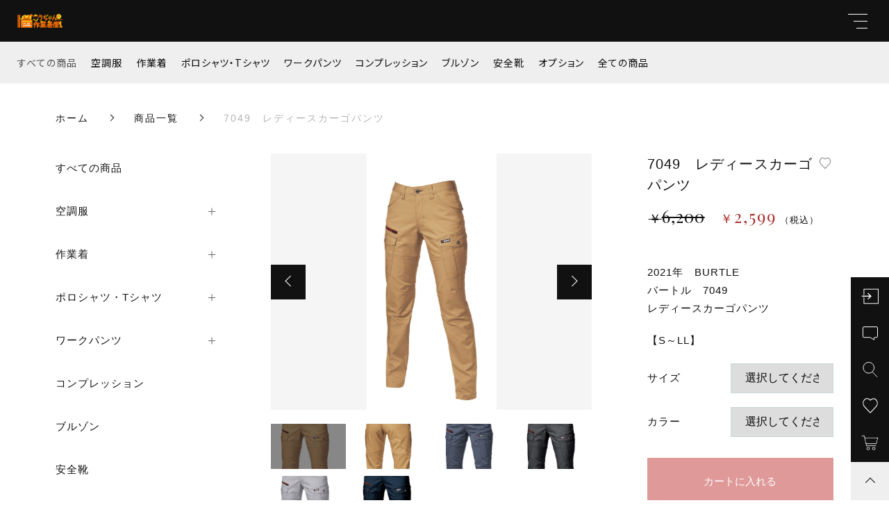

--- FILE ---
content_type: text/html; charset=UTF-8
request_url: https://sagyogi-kou.ink/product/7049/
body_size: 16728
content:
<!DOCTYPE html>
<html lang="ja">
<head>
  <meta charset="UTF-8">
  <title>7049　レディースカーゴパンツ | バートル正規代理店│作業着こーちゃん</title>
  <meta http-equiv="X-UA-Compatible" content="ie=edge">
  <meta name="viewport" content="width=device-width, initial-scale=1.0">
  <link rel="icon" type="image/x-icon" href="https://sagyogi-kou.ink/wp-content/themes/ec007/assets/img/favicon.ico">
  <link rel="apple-touch-icon" sizes="180x180" href="https://sagyogi-kou.ink/wp-content/themes/ec007/assets/img/apple-touch-icon.png">
  <link rel="dns-prefetch" href="https://use.fontawesome.com">
  <link rel="dns-prefetch" href="https://fonts.googleapis.com">
  <style>@charset "UTF-8";html, body, div, span, applet, object, iframe, h1, h2, h3, h4, h5, h6, p, blockquote, pre, a, abbr, acronym, address, big, cite, code, del, dfn, em, img, ins, kbd, q, s, samp, small, strike, strong, sub, sup, tt, var, b, u, i, center, dl, dt, dd, ol, ul, li, fieldset, form, label, legend, table, caption, tbody, tfoot, thead, tr, th, td, article, aside, canvas, details, embed, figure, figcaption, footer, header, hgroup, menu, nav, output, ruby, section, summary, time, mark, audio, video {margin: 0;padding: 0;border: 0;font: inherit;font-size: 100%;vertical-align: baseline;}article, aside, details, figcaption, figure, footer, header, hgroup, menu, nav, section, main {display: block;}body {line-height: 1;}ol, ul {list-style: none;}blockquote, q {quotes: none;}blockquote:before, blockquote:after, q:before, q:after {content: "";content: none;}table {border-spacing: 0;border-collapse: collapse;}.clearfix {*zoom: 1;}.clearfix:after {display: table;clear: both;content: "";}.f_cc {-ms-flex-pack: justify;-ms-flex-align: center;-webkit-box-pack: justify;justify-content: center;-webkit-box-align: center;align-items: center;}.f_box, .f_cc {display: -webkit-box;display: -ms-flexbox;display: flex;}.f_item {-ms-flex: 1 0 auto;-webkit-box-flex: 1;flex: 1 0 auto;}.f_h_start {-ms-flex-pack: start;-webkit-box-pack: start;justify-content: flex-start;}.f_h_center, .f_h_start {-ms-flex-pack: justify;-webkit-box-pack: justify;}.f_h_center {-ms-flex-pack: center;-webkit-box-pack: center;justify-content: center;}.f_h_end {-ms-flex-pack: end;-webkit-box-pack: end;justify-content: flex-end;}.f_h_end, .f_h_sb {-ms-flex-pack: justify;-webkit-box-pack: justify;}.f_h_sb {-ms-flex-pack: justify;-webkit-box-pack: justify;justify-content: space-between;}.f_h_sa {-ms-flex-pack: justify;-webkit-box-pack: justify;justify-content: space-around;}.f_wrap {-webkit-box-lines: multiple;-ms-flex-wrap: wrap;flex-wrap: wrap;}.f_column {-ms-flex-direction: column;flex-direction: column;-webkit-box-direction: column;}.f_start {-ms-flex-align: start;-webkit-box-align: start;align-items: flex-start;}.f_end {-ms-flex-align: end;-webkit-box-align: end;align-items: flex-end;}.f_center {-ms-flex-align: center;-webkit-box-align: center;align-items: center;}.f_baseline {-ms-flex-align: baseline;-webkit-box-align: baseline;align-items: baseline;}.f_stretch {-ms-flex-align: stretch;-webkit-box-align: stretch;align-items: stretch;}.alignR {text-align: right;}.alignL {text-align: left;}.alignC {text-align: center;}::-webkit-scrollbar {width: 5px;height: 5px;}::-webkit-scrollbar-track {background: #f8f8f8;}::-webkit-scrollbar-thumb {background: #6c6c6c;}body[data-status="loading"] {overflow: hidden;}body[data-status="loading"] * {-webkit-transition: none !important;transition: none !important;}body[data-status="loading"] .c-loader {pointer-events: auto;opacity: 1;}body[data-status="loading"] .c-loader-img {-webkit-animation: loading .6s linear infinite;animation: loading .6s linear infinite;}body[data-status="ajax-loading"] .c-loader {pointer-events: auto;opacity: .8;}body[data-status="ajax-loading"] .c-loader-img {-webkit-animation: loading .6s linear infinite;animation: loading .6s linear infinite;}.c-loader {position: fixed;z-index: 99999;top: 0;left: 0;width: 100vw;height: 100vh;background: #fff;pointer-events: none;opacity: 0;-webkit-transition: opacity .3s ease;transition: opacity .3s ease;}.c-loader-img {position: absolute;z-index: 999999;top: 50%;left: 50%;font-size: 0;-webkit-transform: translate(-50%, -50%);transform: translate(-50%, -50%);}@-webkit-keyframes loading {0% {-webkit-transform: translate(-50%, -50%) rotate(0);transform: translate(-50%, -50%) rotate(0);}100% {-webkit-transform: translate(-50%, -50%) rotate(360deg);transform: translate(-50%, -50%) rotate(360deg);}}@keyframes loading {0% {-webkit-transform: translate(-50%, -50%) rotate(0);transform: translate(-50%, -50%) rotate(0);}100% {-webkit-transform: translate(-50%, -50%) rotate(360deg);transform: translate(-50%, -50%) rotate(360deg);}}</style>
  <link rel="stylesheet" href="https://sagyogi-kou.ink/wp-content/themes/ec007/assets/css/layout.css">
  <meta name='robots' content='max-image-preview:large' />

<!-- All in One SEO Pack 3.3.5 によって Michael Torbert の Semper Fi Web Design[67,118] -->
<script type="application/ld+json" class="aioseop-schema">{}</script>
<link rel="canonical" href="https://sagyogi-kou.ink/product/7049/" />
			<script type="text/javascript" >
				window.ga=window.ga||function(){(ga.q=ga.q||[]).push(arguments)};ga.l=+new Date;
				ga('create', 'UA-188020340-26', 'auto');
				// Plugins
				
				ga('send', 'pageview');
			</script>
			<script async src="https://www.google-analytics.com/analytics.js"></script>
			<!-- All in One SEO Pack -->
<link rel='dns-prefetch' href='//s.w.org' />
<link rel='stylesheet' id='amazon-payments-advanced-blocks-log-out-banner-css'  href='https://sagyogi-kou.ink/wp-content/plugins/woocommerce-gateway-amazon-payments-advanced/build/style-blocks/log-out-banner/index.css' type='text/css' media='all' />
<style id='global-styles-inline-css' type='text/css'>
body{--wp--preset--color--black: #000000;--wp--preset--color--cyan-bluish-gray: #abb8c3;--wp--preset--color--white: #ffffff;--wp--preset--color--pale-pink: #f78da7;--wp--preset--color--vivid-red: #cf2e2e;--wp--preset--color--luminous-vivid-orange: #ff6900;--wp--preset--color--luminous-vivid-amber: #fcb900;--wp--preset--color--light-green-cyan: #7bdcb5;--wp--preset--color--vivid-green-cyan: #00d084;--wp--preset--color--pale-cyan-blue: #8ed1fc;--wp--preset--color--vivid-cyan-blue: #0693e3;--wp--preset--color--vivid-purple: #9b51e0;--wp--preset--gradient--vivid-cyan-blue-to-vivid-purple: linear-gradient(135deg,rgba(6,147,227,1) 0%,rgb(155,81,224) 100%);--wp--preset--gradient--light-green-cyan-to-vivid-green-cyan: linear-gradient(135deg,rgb(122,220,180) 0%,rgb(0,208,130) 100%);--wp--preset--gradient--luminous-vivid-amber-to-luminous-vivid-orange: linear-gradient(135deg,rgba(252,185,0,1) 0%,rgba(255,105,0,1) 100%);--wp--preset--gradient--luminous-vivid-orange-to-vivid-red: linear-gradient(135deg,rgba(255,105,0,1) 0%,rgb(207,46,46) 100%);--wp--preset--gradient--very-light-gray-to-cyan-bluish-gray: linear-gradient(135deg,rgb(238,238,238) 0%,rgb(169,184,195) 100%);--wp--preset--gradient--cool-to-warm-spectrum: linear-gradient(135deg,rgb(74,234,220) 0%,rgb(151,120,209) 20%,rgb(207,42,186) 40%,rgb(238,44,130) 60%,rgb(251,105,98) 80%,rgb(254,248,76) 100%);--wp--preset--gradient--blush-light-purple: linear-gradient(135deg,rgb(255,206,236) 0%,rgb(152,150,240) 100%);--wp--preset--gradient--blush-bordeaux: linear-gradient(135deg,rgb(254,205,165) 0%,rgb(254,45,45) 50%,rgb(107,0,62) 100%);--wp--preset--gradient--luminous-dusk: linear-gradient(135deg,rgb(255,203,112) 0%,rgb(199,81,192) 50%,rgb(65,88,208) 100%);--wp--preset--gradient--pale-ocean: linear-gradient(135deg,rgb(255,245,203) 0%,rgb(182,227,212) 50%,rgb(51,167,181) 100%);--wp--preset--gradient--electric-grass: linear-gradient(135deg,rgb(202,248,128) 0%,rgb(113,206,126) 100%);--wp--preset--gradient--midnight: linear-gradient(135deg,rgb(2,3,129) 0%,rgb(40,116,252) 100%);--wp--preset--duotone--dark-grayscale: url('#wp-duotone-dark-grayscale');--wp--preset--duotone--grayscale: url('#wp-duotone-grayscale');--wp--preset--duotone--purple-yellow: url('#wp-duotone-purple-yellow');--wp--preset--duotone--blue-red: url('#wp-duotone-blue-red');--wp--preset--duotone--midnight: url('#wp-duotone-midnight');--wp--preset--duotone--magenta-yellow: url('#wp-duotone-magenta-yellow');--wp--preset--duotone--purple-green: url('#wp-duotone-purple-green');--wp--preset--duotone--blue-orange: url('#wp-duotone-blue-orange');--wp--preset--font-size--small: 13px;--wp--preset--font-size--medium: 20px;--wp--preset--font-size--large: 36px;--wp--preset--font-size--x-large: 42px;}.has-black-color{color: var(--wp--preset--color--black) !important;}.has-cyan-bluish-gray-color{color: var(--wp--preset--color--cyan-bluish-gray) !important;}.has-white-color{color: var(--wp--preset--color--white) !important;}.has-pale-pink-color{color: var(--wp--preset--color--pale-pink) !important;}.has-vivid-red-color{color: var(--wp--preset--color--vivid-red) !important;}.has-luminous-vivid-orange-color{color: var(--wp--preset--color--luminous-vivid-orange) !important;}.has-luminous-vivid-amber-color{color: var(--wp--preset--color--luminous-vivid-amber) !important;}.has-light-green-cyan-color{color: var(--wp--preset--color--light-green-cyan) !important;}.has-vivid-green-cyan-color{color: var(--wp--preset--color--vivid-green-cyan) !important;}.has-pale-cyan-blue-color{color: var(--wp--preset--color--pale-cyan-blue) !important;}.has-vivid-cyan-blue-color{color: var(--wp--preset--color--vivid-cyan-blue) !important;}.has-vivid-purple-color{color: var(--wp--preset--color--vivid-purple) !important;}.has-black-background-color{background-color: var(--wp--preset--color--black) !important;}.has-cyan-bluish-gray-background-color{background-color: var(--wp--preset--color--cyan-bluish-gray) !important;}.has-white-background-color{background-color: var(--wp--preset--color--white) !important;}.has-pale-pink-background-color{background-color: var(--wp--preset--color--pale-pink) !important;}.has-vivid-red-background-color{background-color: var(--wp--preset--color--vivid-red) !important;}.has-luminous-vivid-orange-background-color{background-color: var(--wp--preset--color--luminous-vivid-orange) !important;}.has-luminous-vivid-amber-background-color{background-color: var(--wp--preset--color--luminous-vivid-amber) !important;}.has-light-green-cyan-background-color{background-color: var(--wp--preset--color--light-green-cyan) !important;}.has-vivid-green-cyan-background-color{background-color: var(--wp--preset--color--vivid-green-cyan) !important;}.has-pale-cyan-blue-background-color{background-color: var(--wp--preset--color--pale-cyan-blue) !important;}.has-vivid-cyan-blue-background-color{background-color: var(--wp--preset--color--vivid-cyan-blue) !important;}.has-vivid-purple-background-color{background-color: var(--wp--preset--color--vivid-purple) !important;}.has-black-border-color{border-color: var(--wp--preset--color--black) !important;}.has-cyan-bluish-gray-border-color{border-color: var(--wp--preset--color--cyan-bluish-gray) !important;}.has-white-border-color{border-color: var(--wp--preset--color--white) !important;}.has-pale-pink-border-color{border-color: var(--wp--preset--color--pale-pink) !important;}.has-vivid-red-border-color{border-color: var(--wp--preset--color--vivid-red) !important;}.has-luminous-vivid-orange-border-color{border-color: var(--wp--preset--color--luminous-vivid-orange) !important;}.has-luminous-vivid-amber-border-color{border-color: var(--wp--preset--color--luminous-vivid-amber) !important;}.has-light-green-cyan-border-color{border-color: var(--wp--preset--color--light-green-cyan) !important;}.has-vivid-green-cyan-border-color{border-color: var(--wp--preset--color--vivid-green-cyan) !important;}.has-pale-cyan-blue-border-color{border-color: var(--wp--preset--color--pale-cyan-blue) !important;}.has-vivid-cyan-blue-border-color{border-color: var(--wp--preset--color--vivid-cyan-blue) !important;}.has-vivid-purple-border-color{border-color: var(--wp--preset--color--vivid-purple) !important;}.has-vivid-cyan-blue-to-vivid-purple-gradient-background{background: var(--wp--preset--gradient--vivid-cyan-blue-to-vivid-purple) !important;}.has-light-green-cyan-to-vivid-green-cyan-gradient-background{background: var(--wp--preset--gradient--light-green-cyan-to-vivid-green-cyan) !important;}.has-luminous-vivid-amber-to-luminous-vivid-orange-gradient-background{background: var(--wp--preset--gradient--luminous-vivid-amber-to-luminous-vivid-orange) !important;}.has-luminous-vivid-orange-to-vivid-red-gradient-background{background: var(--wp--preset--gradient--luminous-vivid-orange-to-vivid-red) !important;}.has-very-light-gray-to-cyan-bluish-gray-gradient-background{background: var(--wp--preset--gradient--very-light-gray-to-cyan-bluish-gray) !important;}.has-cool-to-warm-spectrum-gradient-background{background: var(--wp--preset--gradient--cool-to-warm-spectrum) !important;}.has-blush-light-purple-gradient-background{background: var(--wp--preset--gradient--blush-light-purple) !important;}.has-blush-bordeaux-gradient-background{background: var(--wp--preset--gradient--blush-bordeaux) !important;}.has-luminous-dusk-gradient-background{background: var(--wp--preset--gradient--luminous-dusk) !important;}.has-pale-ocean-gradient-background{background: var(--wp--preset--gradient--pale-ocean) !important;}.has-electric-grass-gradient-background{background: var(--wp--preset--gradient--electric-grass) !important;}.has-midnight-gradient-background{background: var(--wp--preset--gradient--midnight) !important;}.has-small-font-size{font-size: var(--wp--preset--font-size--small) !important;}.has-medium-font-size{font-size: var(--wp--preset--font-size--medium) !important;}.has-large-font-size{font-size: var(--wp--preset--font-size--large) !important;}.has-x-large-font-size{font-size: var(--wp--preset--font-size--x-large) !important;}
</style>
<style id='woocommerce-inline-inline-css' type='text/css'>
.woocommerce form .form-row .required { visibility: visible; }
</style>
<script type='text/javascript' src='https://sagyogi-kou.ink/wp-includes/js/jquery/jquery.min.js' id='jquery-core-js'></script>
<script type='text/javascript' src='https://sagyogi-kou.ink/wp-includes/js/jquery/jquery-migrate.min.js' id='jquery-migrate-js'></script>
<link rel="https://api.w.org/" href="https://sagyogi-kou.ink/wp-json/" /><link rel="alternate" type="application/json" href="https://sagyogi-kou.ink/wp-json/wp/v2/product/4458" /><link rel="alternate" type="application/json+oembed" href="https://sagyogi-kou.ink/wp-json/oembed/1.0/embed?url=https%3A%2F%2Fsagyogi-kou.ink%2Fproduct%2F7049%2F" />
<link rel="alternate" type="text/xml+oembed" href="https://sagyogi-kou.ink/wp-json/oembed/1.0/embed?url=https%3A%2F%2Fsagyogi-kou.ink%2Fproduct%2F7049%2F&#038;format=xml" />

<script data-cfasync="false">
window.a2a_config=window.a2a_config||{};a2a_config.callbacks=[];a2a_config.overlays=[];a2a_config.templates={};a2a_localize = {
	Share: "共有",
	Save: "ブックマーク",
	Subscribe: "購読",
	Email: "メール",
	Bookmark: "ブックマーク",
	ShowAll: "すべて表示する",
	ShowLess: "小さく表示する",
	FindServices: "サービスを探す",
	FindAnyServiceToAddTo: "追加するサービスを今すぐ探す",
	PoweredBy: "Powered by",
	ShareViaEmail: "メールでシェアする",
	SubscribeViaEmail: "メールで購読する",
	BookmarkInYourBrowser: "ブラウザにブックマーク",
	BookmarkInstructions: "このページをブックマークするには、 Ctrl+D または \u2318+D を押下。",
	AddToYourFavorites: "お気に入りに追加",
	SendFromWebOrProgram: "任意のメールアドレスまたはメールプログラムから送信",
	EmailProgram: "メールプログラム",
	More: "詳細&#8230;",
	ThanksForSharing: "Thanks for sharing!",
	ThanksForFollowing: "Thanks for following!"
};

(function(d,s,a,b){a=d.createElement(s);b=d.getElementsByTagName(s)[0];a.async=1;a.src="https://static.addtoany.com/menu/page.js";b.parentNode.insertBefore(a,b);})(document,"script");
</script>
<!-- start Simple Custom CSS and JS -->
<style type="text/css">
.p-index__other, .p-index__blog {
  display: none;
}
.p-index__visual-main-container .is-pc span {
    background-size: contain;
    background-repeat: no-repeat;
}
.woocommerce .woocommerce-Price-amount, .c-item__price {
    font-family: "游ゴシック体", YuGothic, "游ゴシック Medium", "Yu Gothic Medium", "游ゴシック", "Yu Gothic", "Hiragino Kaku Gothic ProN", "Hiragino Kaku Gothic Pro", "メイリオ", "Meiryo"
}

.p-index__visual-main-container .is-pc span {
     
}
.p-index__blog::before, .p-index__other::after {
    background: #efefef;
}
 .is-new .p-index__section-list::after {
    background: #f6f6f6;
}
@media screen and (max-width: 767px) {
  .p-index__visual-sub-container {
    top: 22vh;
}
.p-index__visual-main-figure {
    height: 150px;
}
  .p-index__visual-sub-container {
    top: 70vh;
  }
  
.p-index__visual-main-figure {
    width: 100%;
}
  .p-index__visual-outer .p-index__visual-main-slide span {
        background-size: contain;
    max-width: 100%;
    background-repeat: no-repeat;
  }
}
</style>
<!-- end Simple Custom CSS and JS -->
	<noscript><style>.woocommerce-product-gallery{ opacity: 1 !important; }</style></noscript>
	</head>
<body data-status="loading" class="">
<div class="c-loader">
  <div class="c-loader-img">
    <svg width="60" height="60" viewBox="0 0 38 38" xmlns="http://www.w3.org/2000/svg">
      <defs>
        <linearGradient x1="8.042%" y1="0%" x2="65.682%" y2="23.865%" id="a">
          <stop stop-color="#777777" stop-opacity="0" offset="0%"/>
          <stop stop-color="#777777" stop-opacity=".631" offset="63.146%"/>
          <stop stop-color="#777777" offset="100%"/>
        </linearGradient>
      </defs>
      <g fill="none" fill-rule="evenodd">
        <g transform="translate(1 1)">
          <path d="M36 18c0-9.94-8.06-18-18-18" stroke="url(#a)" stroke-width="2"></path>
          <circle fill="#777777" cx="36" cy="18" r="1"></circle>
        </g>
      </g>
    </svg>
  </div>
</div><!-- /.c-loader -->
  <header class="js-header g-header">
    <div class="g-header__main">
          <p class="g-header__logo js-header-logo">
        <a class="g-header__logo-link" href="https://sagyogi-kou.ink/">
          <img src="https://sagyogi-kou.ink/wp-content/uploads/2022/02/llod.png" alt="バートル正規代理店│作業着こーちゃん" class="g-header__logo-img is-pc">
          <img src="https://sagyogi-kou.ink/wp-content/uploads/2022/02/llod.png" alt="バートル正規代理店│作業着こーちゃん" class="g-header__logo-img is-sp">
        </a>
      </p>
    
          <nav class="g-header__nav-categories js-header__nav-categories">
        <ul class="g-header__nav-categories-list">
          <li class="g-header__nav-categories-list-item">
            <a href="https://sagyogi-kou.ink/products/?type=all" class="g-header__nav-categories-list-item-link is-current">すべての商品</a>
          </li>
                    <li class="g-header__nav-categories-list-item">
            <a href="https://sagyogi-kou.ink/products/air/" class="g-header__nav-categories-list-item-link">空調服</a>
          </li>
                    <li class="g-header__nav-categories-list-item">
            <a href="https://sagyogi-kou.ink/products/workclothes/" class="g-header__nav-categories-list-item-link">作業着</a>
          </li>
                    <li class="g-header__nav-categories-list-item">
            <a href="https://sagyogi-kou.ink/products/tshirt/" class="g-header__nav-categories-list-item-link">ポロシャツ・Tシャツ</a>
          </li>
                    <li class="g-header__nav-categories-list-item">
            <a href="https://sagyogi-kou.ink/products/workpants/" class="g-header__nav-categories-list-item-link">ワークパンツ</a>
          </li>
                    <li class="g-header__nav-categories-list-item">
            <a href="https://sagyogi-kou.ink/products/compression/" class="g-header__nav-categories-list-item-link">コンプレッション</a>
          </li>
                    <li class="g-header__nav-categories-list-item">
            <a href="https://sagyogi-kou.ink/products/blouson/" class="g-header__nav-categories-list-item-link">ブルゾン</a>
          </li>
                    <li class="g-header__nav-categories-list-item">
            <a href="https://sagyogi-kou.ink/products/shoes/" class="g-header__nav-categories-list-item-link">安全靴</a>
          </li>
                    <li class="g-header__nav-categories-list-item">
            <a href="https://sagyogi-kou.ink/products/option/" class="g-header__nav-categories-list-item-link">オプション</a>
          </li>
                    <li class="g-header__nav-categories-list-item">
            <a href="https://sagyogi-kou.ink/products/all-items/" class="g-header__nav-categories-list-item-link">全ての商品</a>
          </li>
                  </ul>
      </nav>

      <button class="g-header__burger js-menu-toggle" type="button">
        <span class="g-header__burger-line"></span>
        <span class="g-header__burger-line"></span>
        <span class="g-header__burger-line"></span>
      </button>
    </div>
    <div class="g-hamburger__container js-hamburger" data-under-menu="">
  <div class="g-hamburger__container-inner">
        <p class="g-hamburger__logo">
      <a class="g-hamburger__logo-link" href="https://sagyogi-kou.ink/">
        <img src="https://sagyogi-kou.ink/wp-content/uploads/2022/02/llod.png" alt="バートル正規代理店│作業着こーちゃん" class="g-hamburger__logo-img is-pc">
        <img src="https://sagyogi-kou.ink/wp-content/uploads/2022/02/llod.png" alt="バートル正規代理店│作業着こーちゃん" class="g-hamburger__logo-img is-tablet">
      </a>
    </p>
        <div class="g-hamburger__block-other">
    
    <div class="g-hamburger__othermenu">
      <nav class="g-hamburger__help">
        <ul class="g-hamburger__help-list">
                    <li class="g-hamburger__help-list-item">
            <a href="https://sagyogi-kou.ink/privacy/" class="g-hamburger__help-list-item-link">プライバシーポリシー</a>
          </li>
                    <li class="g-hamburger__help-list-item">
            <a href="https://sagyogi-kou.ink/terms/" class="g-hamburger__help-list-item-link">特定商取引法に基づく表記</a>
          </li>
                    <li class="g-hamburger__help-list-item">
            <a href="https://sagyogi-kou.ink/shopping-guide/" class="g-hamburger__help-list-item-link">ショッピングガイド</a>
          </li>
                    <li class="g-hamburger__help-list-item">
            <a href="https://sagyogi-kou.ink/contact/" class="g-hamburger__help-list-item-link">お問い合わせ</a>
          </li>
                  </ul>
      </nav>
      
              <nav class="g-hamburger__sns">
          <ul class="g-hamburger__sns-list">
                                                          </ul>
        </nav>
                    <p class="g-hamburger__copyright">
        <small class="g-hamburger__copyright-txt">© 2021 Plaque.inc</small>
        </p>
            </div>
    </div>

    
    <div class="g-hamburger__right">
      
      <div class="g-hamburger__block-menu">

              <nav class="g-hamburger__menu">
          <ul class="g-hamburger__menu-list">
                      <li class="g-hamburger__menu-list-item">
              <a href="https://sagyogi-kou.ink/products/?type=new" target="_self" class="g-hamburger__menu-list-link">
                <span class="g-hamburger__menu-list-txt-main">NEW ARRIVAL</span>
                <span class="g-hamburger__menu-list-txt-sub">新着商品</span>
              </a>
            </li>
                      <li class="g-hamburger__menu-list-item">
              <a href="https://sagyogi-kou.ink/products/?type=ranking" target="_self" class="g-hamburger__menu-list-link">
                <span class="g-hamburger__menu-list-txt-main">RANKING</span>
                <span class="g-hamburger__menu-list-txt-sub">ランキング</span>
              </a>
            </li>
                      <li class="g-hamburger__menu-list-item">
              <a href="https://sagyogi-kou.ink/products/?type=sale" target="_self" class="g-hamburger__menu-list-link">
                <span class="g-hamburger__menu-list-txt-main">SALE ITEM</span>
                <span class="g-hamburger__menu-list-txt-sub">セール商品</span>
              </a>
            </li>
                      <li class="g-hamburger__menu-list-item">
              <a href="https://sagyogi-kou.ink/style-books/" target="_self" class="g-hamburger__menu-list-link">
                <span class="g-hamburger__menu-list-txt-main">STYLE BOOK</span>
                <span class="g-hamburger__menu-list-txt-sub">スタイルブック</span>
              </a>
            </li>
                      <li class="g-hamburger__menu-list-item">
              <a href="https://sagyogi-kou.ink/blogs/" target="_self" class="g-hamburger__menu-list-link">
                <span class="g-hamburger__menu-list-txt-main">BLOG</span>
                <span class="g-hamburger__menu-list-txt-sub">ブログ</span>
              </a>
            </li>
                      <li class="g-hamburger__menu-list-item">
              <a href="https://sagyogi-kou.ink/news/" target="_self" class="g-hamburger__menu-list-link">
                <span class="g-hamburger__menu-list-txt-main">NEWS</span>
                <span class="g-hamburger__menu-list-txt-sub">お知らせ</span>
              </a>
            </li>
                    </ul>
        </nav>
            

              <nav class="g-hamburger__categories">
          <h3 class="g-hamburger__categories-ttl js-hamburger__categories" data-category="">
            <span class="g-hamburger__categories-ttl-main">CATEGORY</span>
            <span class="g-hamburger__categories-ttl-sub">カテゴリー</span>
          </h3>

          <div class="g-hamburger__categories-list js-hamburger__categories-list">
                      <h4 class="g-hamburger__categories-list-ttl">
              <a href="https://sagyogi-kou.ink/products/air/" class="g-hamburger__categories-list-ttl-link">空調服</a>
            </h4>
                      <h4 class="g-hamburger__categories-list-ttl">
              <a href="https://sagyogi-kou.ink/products/workclothes/" class="g-hamburger__categories-list-ttl-link">作業着</a>
            </h4>
                      <h4 class="g-hamburger__categories-list-ttl">
              <a href="https://sagyogi-kou.ink/products/tshirt/" class="g-hamburger__categories-list-ttl-link">ポロシャツ・Tシャツ</a>
            </h4>
                      <h4 class="g-hamburger__categories-list-ttl">
              <a href="https://sagyogi-kou.ink/products/workpants/" class="g-hamburger__categories-list-ttl-link">ワークパンツ</a>
            </h4>
                      <h4 class="g-hamburger__categories-list-ttl">
              <a href="https://sagyogi-kou.ink/products/compression/" class="g-hamburger__categories-list-ttl-link">コンプレッション</a>
            </h4>
                      <h4 class="g-hamburger__categories-list-ttl">
              <a href="https://sagyogi-kou.ink/products/blouson/" class="g-hamburger__categories-list-ttl-link">ブルゾン</a>
            </h4>
                      <h4 class="g-hamburger__categories-list-ttl">
              <a href="https://sagyogi-kou.ink/products/shoes/" class="g-hamburger__categories-list-ttl-link">安全靴</a>
            </h4>
                      <h4 class="g-hamburger__categories-list-ttl">
              <a href="https://sagyogi-kou.ink/products/option/" class="g-hamburger__categories-list-ttl-link">オプション</a>
            </h4>
                      <h4 class="g-hamburger__categories-list-ttl">
              <a href="https://sagyogi-kou.ink/products/all-items/" class="g-hamburger__categories-list-ttl-link">全ての商品</a>
            </h4>
                    </div>
        </nav>
            </div>
    </div>

    <button class="g-menu__header__burger js-menu-toggle" type="button">
      <span class="g-menu__header__burger-line"></span>
      <span class="g-menu__header__burger-line"></span>
    </button>
  </div>
</div>
  </header><!-- /.g-header -->
  <div class="js-body-wrapper">
  <nav class="c-breadcrumbs">
  <ul class="c-breadcrumbs__list" itemscope="" itemtype="http://schema.org/BreadcrumbList">
      <li class="c-breadcrumbs__list-item" itemprop="itemListElement" itemscope="" itemtype="http://schema.org/ListItem">
      <a href="https://sagyogi-kou.ink/" class="c-breadcrumbs__list-item-body" itemprop="item">
        <span itemprop="name">ホーム</span>
        <meta itemprop="position" content="1">
      </a>
    </li>
      <li class="c-breadcrumbs__list-item" itemprop="itemListElement" itemscope="" itemtype="http://schema.org/ListItem">
      <a href="https://sagyogi-kou.ink/products/" class="c-breadcrumbs__list-item-body" itemprop="item">
        <span itemprop="name">商品一覧</span>
        <meta itemprop="position" content="2">
      </a>
    </li>
      <li class="c-breadcrumbs__list-item" itemprop="itemListElement" itemscope="" itemtype="http://schema.org/ListItem">
      <a href="javascript:void(0);" class="c-breadcrumbs__list-item-body is-link-none" itemprop="item">
        <span itemprop="name">7049　レディースカーゴパンツ</span>
        <meta itemprop="position" content="3">
      </a>
    </li>
    </ul>
</nav>

<div class="p-single-product-container l-content">
  <div class="woocommerce is-product">
    <div id="primary" class="content-area"><main id="main" class="site-main" role="main">
      
        <div class="woocommerce-notices-wrapper"></div><div id="product-4458" class="product type-product post-4458 status-publish first instock product_cat-spring-summer-work-clothes product_cat-cargo-pants product_cat-cargopants product_cat-workpants product_cat-workclothes product_cat-all-items product_tag-345 product_tag-357 product_tag-313 product_tag-231 has-post-thumbnail sale taxable shipping-taxable purchasable product-type-variable">

	
	<span class="onsale">SALE!</span>
<div class="woocommerce-product-gallery woocommerce-product-gallery--with-images woocommerce-product-gallery--columns-4 images" data-columns="4" style="opacity: 0; transition: opacity .25s ease-in-out;">
		<div class="woocommerce-product-gallery__slide swiper-outer">
		<div class="woocommerce-product-gallery__slide-container swiper-container js-product-images">
			<ul class="swiper-wrapper"></ul>
		</div>
		<div class="woocommerce-product-gallery__slide-controls">
			<button class="woocommerce-product-gallery__slide-controls-prev js-product-images-prev"></button>
			<button class="woocommerce-product-gallery__slide-controls-next js-product-images-next"></button>
		</div>
	</div>
		<figure class="woocommerce-product-gallery__wrapper">
		<div data-thumb="https://sagyogi-kou.ink/wp-content/uploads/2021/07/7049_24-300x300.jpg" data-thumb-alt="7049レディースカーゴパンツカーキ" class="woocommerce-product-gallery__image"><a href="https://sagyogi-kou.ink/wp-content/uploads/2021/07/7049_24-scaled.jpg"><img width="300" height="300" src="https://sagyogi-kou.ink/wp-content/uploads/2021/07/7049_24-300x300.jpg" class="" alt="7049レディースカーゴパンツカーキ" loading="lazy" title="7049_24" data-caption="" data-src="https://sagyogi-kou.ink/wp-content/uploads/2021/07/7049_24-scaled.jpg" data-large_image="https://sagyogi-kou.ink/wp-content/uploads/2021/07/7049_24-scaled.jpg" data-large_image_width="1294" data-large_image_height="2560" srcset="https://sagyogi-kou.ink/wp-content/uploads/2021/07/7049_24-300x300.jpg 300w, https://sagyogi-kou.ink/wp-content/uploads/2021/07/7049_24-150x150.jpg 150w, https://sagyogi-kou.ink/wp-content/uploads/2021/07/7049_24-100x100.jpg 100w" sizes="(max-width: 300px) 100vw, 300px" /></a></div><div data-thumb="https://sagyogi-kou.ink/wp-content/uploads/2021/07/7049_24_B-300x300.jpg" data-thumb-alt="7049レディースカーゴパンツカーキ" class="woocommerce-product-gallery__image"><a href="https://sagyogi-kou.ink/wp-content/uploads/2021/07/7049_24_B-scaled.jpg"><img width="300" height="300" src="https://sagyogi-kou.ink/wp-content/uploads/2021/07/7049_24_B-300x300.jpg" class="" alt="7049レディースカーゴパンツカーキ" loading="lazy" title="7049_24_B" data-caption="" data-src="https://sagyogi-kou.ink/wp-content/uploads/2021/07/7049_24_B-scaled.jpg" data-large_image="https://sagyogi-kou.ink/wp-content/uploads/2021/07/7049_24_B-scaled.jpg" data-large_image_width="1294" data-large_image_height="2560" srcset="https://sagyogi-kou.ink/wp-content/uploads/2021/07/7049_24_B-300x300.jpg 300w, https://sagyogi-kou.ink/wp-content/uploads/2021/07/7049_24_B-150x150.jpg 150w, https://sagyogi-kou.ink/wp-content/uploads/2021/07/7049_24_B-100x100.jpg 100w" sizes="(max-width: 300px) 100vw, 300px" /></a></div><div data-thumb="https://sagyogi-kou.ink/wp-content/uploads/2021/07/7049_45-300x300.jpg" data-thumb-alt="7049レディースカーゴパンツインディゴ" class="woocommerce-product-gallery__image"><a href="https://sagyogi-kou.ink/wp-content/uploads/2021/07/7049_45-scaled.jpg"><img width="300" height="300" src="https://sagyogi-kou.ink/wp-content/uploads/2021/07/7049_45-300x300.jpg" class="" alt="7049レディースカーゴパンツインディゴ" loading="lazy" title="7049_45" data-caption="" data-src="https://sagyogi-kou.ink/wp-content/uploads/2021/07/7049_45-scaled.jpg" data-large_image="https://sagyogi-kou.ink/wp-content/uploads/2021/07/7049_45-scaled.jpg" data-large_image_width="1294" data-large_image_height="2560" srcset="https://sagyogi-kou.ink/wp-content/uploads/2021/07/7049_45-300x300.jpg 300w, https://sagyogi-kou.ink/wp-content/uploads/2021/07/7049_45-150x150.jpg 150w, https://sagyogi-kou.ink/wp-content/uploads/2021/07/7049_45-100x100.jpg 100w" sizes="(max-width: 300px) 100vw, 300px" /></a></div><div data-thumb="https://sagyogi-kou.ink/wp-content/uploads/2021/07/7049_59-300x300.jpg" data-thumb-alt="7049レディースカーゴパンツオリーブグレー" class="woocommerce-product-gallery__image"><a href="https://sagyogi-kou.ink/wp-content/uploads/2021/07/7049_59-scaled.jpg"><img width="300" height="300" src="https://sagyogi-kou.ink/wp-content/uploads/2021/07/7049_59-300x300.jpg" class="" alt="7049レディースカーゴパンツオリーブグレー" loading="lazy" title="7049_59" data-caption="" data-src="https://sagyogi-kou.ink/wp-content/uploads/2021/07/7049_59-scaled.jpg" data-large_image="https://sagyogi-kou.ink/wp-content/uploads/2021/07/7049_59-scaled.jpg" data-large_image_width="1294" data-large_image_height="2560" srcset="https://sagyogi-kou.ink/wp-content/uploads/2021/07/7049_59-300x300.jpg 300w, https://sagyogi-kou.ink/wp-content/uploads/2021/07/7049_59-150x150.jpg 150w, https://sagyogi-kou.ink/wp-content/uploads/2021/07/7049_59-100x100.jpg 100w" sizes="(max-width: 300px) 100vw, 300px" /></a></div><div data-thumb="https://sagyogi-kou.ink/wp-content/uploads/2021/07/7049_5-300x300.jpg" data-thumb-alt="7049レディースカーゴパンツシルバー" class="woocommerce-product-gallery__image"><a href="https://sagyogi-kou.ink/wp-content/uploads/2021/07/7049_5-scaled.jpg"><img width="300" height="300" src="https://sagyogi-kou.ink/wp-content/uploads/2021/07/7049_5-300x300.jpg" class="" alt="7049レディースカーゴパンツシルバー" loading="lazy" title="7049_5" data-caption="" data-src="https://sagyogi-kou.ink/wp-content/uploads/2021/07/7049_5-scaled.jpg" data-large_image="https://sagyogi-kou.ink/wp-content/uploads/2021/07/7049_5-scaled.jpg" data-large_image_width="1294" data-large_image_height="2560" srcset="https://sagyogi-kou.ink/wp-content/uploads/2021/07/7049_5-300x300.jpg 300w, https://sagyogi-kou.ink/wp-content/uploads/2021/07/7049_5-150x150.jpg 150w, https://sagyogi-kou.ink/wp-content/uploads/2021/07/7049_5-100x100.jpg 100w" sizes="(max-width: 300px) 100vw, 300px" /></a></div><div data-thumb="https://sagyogi-kou.ink/wp-content/uploads/2021/07/7049_3-300x300.jpg" data-thumb-alt="7049レディースカーゴパンツネイビー" class="woocommerce-product-gallery__image"><a href="https://sagyogi-kou.ink/wp-content/uploads/2021/07/7049_3-scaled.jpg"><img width="300" height="300" src="https://sagyogi-kou.ink/wp-content/uploads/2021/07/7049_3-300x300.jpg" class="" alt="7049レディースカーゴパンツネイビー" loading="lazy" title="7049_3" data-caption="" data-src="https://sagyogi-kou.ink/wp-content/uploads/2021/07/7049_3-scaled.jpg" data-large_image="https://sagyogi-kou.ink/wp-content/uploads/2021/07/7049_3-scaled.jpg" data-large_image_width="1294" data-large_image_height="2560" srcset="https://sagyogi-kou.ink/wp-content/uploads/2021/07/7049_3-300x300.jpg 300w, https://sagyogi-kou.ink/wp-content/uploads/2021/07/7049_3-150x150.jpg 150w, https://sagyogi-kou.ink/wp-content/uploads/2021/07/7049_3-100x100.jpg 100w" sizes="(max-width: 300px) 100vw, 300px" /></a></div>	</figure>
	    <dl class="c-detail-data">
          <div class="c-detail-data__row">
        <dt class="c-detail-data__ttl js-accrodion-btn is-active"><span class="c-detail-data__ttl-container">7049　レディースカーゴパンツ</span></dt>
        <dd class="c-detail-data__desc js-accrodion-target" ><p>★ナチュラルな風合いとドライタッチな清涼感を兼備する伸長率17%のストレッチ素材(日本製)<br />
★ボディーラインに程よくフィットするテーパードシルエット</p>
<p>素材/ストレッチライトツイル(伸長率17%)(45.インディゴのみ)ストレッチドビークロス(伸長率17%)、吸汗速乾性、制電ケア設計<br />
混率/ポリエステル45%・ポリエステル複合繊維35%・綿20%(45.インディゴのみ)ポリエステル80%・綿20%</p>
</dd>
      </div>
        </dl>
  </div>

	<div class="summary entry-summary">
		<h1 class="product_title entry-title">7049　レディースカーゴパンツ</h1><p class="price"><del><span class="woocommerce-Price-amount amount"><span class="woocommerce-Price-currencySymbol">￥</span>6,200</span></del> <ins><span class="woocommerce-Price-amount amount"><span class="woocommerce-Price-currencySymbol">￥</span>2,599</span></ins><small>（税込）</small></p>
<div class="woocommerce-product-details__short-description">
	<p>2021年　BURTLE<br />
バートル　7049<br />
レディースカーゴパンツ</p>
<p>【S～LL】</p>
</div>

<form class="variations_form cart" action="https://sagyogi-kou.ink/product/7049/" method="post" enctype='multipart/form-data' data-product_id="4458" data-product_variations="[{&quot;attributes&quot;:{&quot;attribute_pa_size&quot;:&quot;s&quot;,&quot;attribute_pa_color&quot;:&quot;indigo&quot;},&quot;availability_html&quot;:&quot;&lt;p class=\&quot;stock in-stock\&quot;&gt;\u5728\u5eab1\u500b&lt;\/p&gt;\n&quot;,&quot;backorders_allowed&quot;:false,&quot;dimensions&quot;:{&quot;length&quot;:&quot;&quot;,&quot;width&quot;:&quot;&quot;,&quot;height&quot;:&quot;&quot;},&quot;dimensions_html&quot;:&quot;\u8a72\u5f53\u306a\u3057&quot;,&quot;display_price&quot;:2599,&quot;display_regular_price&quot;:6200,&quot;image&quot;:{&quot;title&quot;:&quot;7049_24&quot;,&quot;caption&quot;:&quot;&quot;,&quot;url&quot;:&quot;https:\/\/sagyogi-kou.ink\/wp-content\/uploads\/2021\/07\/7049_24-scaled.jpg&quot;,&quot;alt&quot;:&quot;7049\u30ec\u30c7\u30a3\u30fc\u30b9\u30ab\u30fc\u30b4\u30d1\u30f3\u30c4\u30ab\u30fc\u30ad&quot;,&quot;src&quot;:&quot;https:\/\/sagyogi-kou.ink\/wp-content\/uploads\/2021\/07\/7049_24-600x1187.jpg&quot;,&quot;srcset&quot;:&quot;https:\/\/sagyogi-kou.ink\/wp-content\/uploads\/2021\/07\/7049_24-600x1187.jpg 600w, https:\/\/sagyogi-kou.ink\/wp-content\/uploads\/2021\/07\/7049_24-152x300.jpg 152w, https:\/\/sagyogi-kou.ink\/wp-content\/uploads\/2021\/07\/7049_24-518x1024.jpg 518w, https:\/\/sagyogi-kou.ink\/wp-content\/uploads\/2021\/07\/7049_24-768x1519.jpg 768w, https:\/\/sagyogi-kou.ink\/wp-content\/uploads\/2021\/07\/7049_24-776x1536.jpg 776w, https:\/\/sagyogi-kou.ink\/wp-content\/uploads\/2021\/07\/7049_24-1035x2048.jpg 1035w, https:\/\/sagyogi-kou.ink\/wp-content\/uploads\/2021\/07\/7049_24-scaled.jpg 1294w&quot;,&quot;sizes&quot;:&quot;(max-width: 600px) 100vw, 600px&quot;,&quot;full_src&quot;:&quot;https:\/\/sagyogi-kou.ink\/wp-content\/uploads\/2021\/07\/7049_24-scaled.jpg&quot;,&quot;full_src_w&quot;:1294,&quot;full_src_h&quot;:2560,&quot;gallery_thumbnail_src&quot;:&quot;https:\/\/sagyogi-kou.ink\/wp-content\/uploads\/2021\/07\/7049_24-300x300.jpg&quot;,&quot;gallery_thumbnail_src_w&quot;:300,&quot;gallery_thumbnail_src_h&quot;:300,&quot;thumb_src&quot;:&quot;https:\/\/sagyogi-kou.ink\/wp-content\/uploads\/2021\/07\/7049_24-300x300.jpg&quot;,&quot;thumb_src_w&quot;:300,&quot;thumb_src_h&quot;:300,&quot;src_w&quot;:600,&quot;src_h&quot;:1187},&quot;image_id&quot;:4483,&quot;is_downloadable&quot;:false,&quot;is_in_stock&quot;:true,&quot;is_purchasable&quot;:true,&quot;is_sold_individually&quot;:&quot;no&quot;,&quot;is_virtual&quot;:false,&quot;max_qty&quot;:1,&quot;min_qty&quot;:1,&quot;price_html&quot;:&quot;&quot;,&quot;sku&quot;:&quot;7049&quot;,&quot;variation_description&quot;:&quot;&quot;,&quot;variation_id&quot;:4460,&quot;variation_is_active&quot;:true,&quot;variation_is_visible&quot;:true,&quot;weight&quot;:&quot;&quot;,&quot;weight_html&quot;:&quot;\u8a72\u5f53\u306a\u3057&quot;},{&quot;attributes&quot;:{&quot;attribute_pa_size&quot;:&quot;s&quot;,&quot;attribute_pa_color&quot;:&quot;olive-gray&quot;},&quot;availability_html&quot;:&quot;&lt;p class=\&quot;stock in-stock\&quot;&gt;\u5728\u5eab1\u500b&lt;\/p&gt;\n&quot;,&quot;backorders_allowed&quot;:false,&quot;dimensions&quot;:{&quot;length&quot;:&quot;&quot;,&quot;width&quot;:&quot;&quot;,&quot;height&quot;:&quot;&quot;},&quot;dimensions_html&quot;:&quot;\u8a72\u5f53\u306a\u3057&quot;,&quot;display_price&quot;:2599,&quot;display_regular_price&quot;:6200,&quot;image&quot;:{&quot;title&quot;:&quot;7049_24&quot;,&quot;caption&quot;:&quot;&quot;,&quot;url&quot;:&quot;https:\/\/sagyogi-kou.ink\/wp-content\/uploads\/2021\/07\/7049_24-scaled.jpg&quot;,&quot;alt&quot;:&quot;7049\u30ec\u30c7\u30a3\u30fc\u30b9\u30ab\u30fc\u30b4\u30d1\u30f3\u30c4\u30ab\u30fc\u30ad&quot;,&quot;src&quot;:&quot;https:\/\/sagyogi-kou.ink\/wp-content\/uploads\/2021\/07\/7049_24-600x1187.jpg&quot;,&quot;srcset&quot;:&quot;https:\/\/sagyogi-kou.ink\/wp-content\/uploads\/2021\/07\/7049_24-600x1187.jpg 600w, https:\/\/sagyogi-kou.ink\/wp-content\/uploads\/2021\/07\/7049_24-152x300.jpg 152w, https:\/\/sagyogi-kou.ink\/wp-content\/uploads\/2021\/07\/7049_24-518x1024.jpg 518w, https:\/\/sagyogi-kou.ink\/wp-content\/uploads\/2021\/07\/7049_24-768x1519.jpg 768w, https:\/\/sagyogi-kou.ink\/wp-content\/uploads\/2021\/07\/7049_24-776x1536.jpg 776w, https:\/\/sagyogi-kou.ink\/wp-content\/uploads\/2021\/07\/7049_24-1035x2048.jpg 1035w, https:\/\/sagyogi-kou.ink\/wp-content\/uploads\/2021\/07\/7049_24-scaled.jpg 1294w&quot;,&quot;sizes&quot;:&quot;(max-width: 600px) 100vw, 600px&quot;,&quot;full_src&quot;:&quot;https:\/\/sagyogi-kou.ink\/wp-content\/uploads\/2021\/07\/7049_24-scaled.jpg&quot;,&quot;full_src_w&quot;:1294,&quot;full_src_h&quot;:2560,&quot;gallery_thumbnail_src&quot;:&quot;https:\/\/sagyogi-kou.ink\/wp-content\/uploads\/2021\/07\/7049_24-300x300.jpg&quot;,&quot;gallery_thumbnail_src_w&quot;:300,&quot;gallery_thumbnail_src_h&quot;:300,&quot;thumb_src&quot;:&quot;https:\/\/sagyogi-kou.ink\/wp-content\/uploads\/2021\/07\/7049_24-300x300.jpg&quot;,&quot;thumb_src_w&quot;:300,&quot;thumb_src_h&quot;:300,&quot;src_w&quot;:600,&quot;src_h&quot;:1187},&quot;image_id&quot;:4483,&quot;is_downloadable&quot;:false,&quot;is_in_stock&quot;:true,&quot;is_purchasable&quot;:true,&quot;is_sold_individually&quot;:&quot;no&quot;,&quot;is_virtual&quot;:false,&quot;max_qty&quot;:1,&quot;min_qty&quot;:1,&quot;price_html&quot;:&quot;&quot;,&quot;sku&quot;:&quot;7049&quot;,&quot;variation_description&quot;:&quot;&quot;,&quot;variation_id&quot;:4461,&quot;variation_is_active&quot;:true,&quot;variation_is_visible&quot;:true,&quot;weight&quot;:&quot;&quot;,&quot;weight_html&quot;:&quot;\u8a72\u5f53\u306a\u3057&quot;},{&quot;attributes&quot;:{&quot;attribute_pa_size&quot;:&quot;s&quot;,&quot;attribute_pa_color&quot;:&quot;khaki&quot;},&quot;availability_html&quot;:&quot;&lt;p class=\&quot;stock in-stock\&quot;&gt;\u5728\u5eab1\u500b&lt;\/p&gt;\n&quot;,&quot;backorders_allowed&quot;:false,&quot;dimensions&quot;:{&quot;length&quot;:&quot;&quot;,&quot;width&quot;:&quot;&quot;,&quot;height&quot;:&quot;&quot;},&quot;dimensions_html&quot;:&quot;\u8a72\u5f53\u306a\u3057&quot;,&quot;display_price&quot;:2599,&quot;display_regular_price&quot;:6200,&quot;image&quot;:{&quot;title&quot;:&quot;7049_24&quot;,&quot;caption&quot;:&quot;&quot;,&quot;url&quot;:&quot;https:\/\/sagyogi-kou.ink\/wp-content\/uploads\/2021\/07\/7049_24-scaled.jpg&quot;,&quot;alt&quot;:&quot;7049\u30ec\u30c7\u30a3\u30fc\u30b9\u30ab\u30fc\u30b4\u30d1\u30f3\u30c4\u30ab\u30fc\u30ad&quot;,&quot;src&quot;:&quot;https:\/\/sagyogi-kou.ink\/wp-content\/uploads\/2021\/07\/7049_24-600x1187.jpg&quot;,&quot;srcset&quot;:&quot;https:\/\/sagyogi-kou.ink\/wp-content\/uploads\/2021\/07\/7049_24-600x1187.jpg 600w, https:\/\/sagyogi-kou.ink\/wp-content\/uploads\/2021\/07\/7049_24-152x300.jpg 152w, https:\/\/sagyogi-kou.ink\/wp-content\/uploads\/2021\/07\/7049_24-518x1024.jpg 518w, https:\/\/sagyogi-kou.ink\/wp-content\/uploads\/2021\/07\/7049_24-768x1519.jpg 768w, https:\/\/sagyogi-kou.ink\/wp-content\/uploads\/2021\/07\/7049_24-776x1536.jpg 776w, https:\/\/sagyogi-kou.ink\/wp-content\/uploads\/2021\/07\/7049_24-1035x2048.jpg 1035w, https:\/\/sagyogi-kou.ink\/wp-content\/uploads\/2021\/07\/7049_24-scaled.jpg 1294w&quot;,&quot;sizes&quot;:&quot;(max-width: 600px) 100vw, 600px&quot;,&quot;full_src&quot;:&quot;https:\/\/sagyogi-kou.ink\/wp-content\/uploads\/2021\/07\/7049_24-scaled.jpg&quot;,&quot;full_src_w&quot;:1294,&quot;full_src_h&quot;:2560,&quot;gallery_thumbnail_src&quot;:&quot;https:\/\/sagyogi-kou.ink\/wp-content\/uploads\/2021\/07\/7049_24-300x300.jpg&quot;,&quot;gallery_thumbnail_src_w&quot;:300,&quot;gallery_thumbnail_src_h&quot;:300,&quot;thumb_src&quot;:&quot;https:\/\/sagyogi-kou.ink\/wp-content\/uploads\/2021\/07\/7049_24-300x300.jpg&quot;,&quot;thumb_src_w&quot;:300,&quot;thumb_src_h&quot;:300,&quot;src_w&quot;:600,&quot;src_h&quot;:1187},&quot;image_id&quot;:4483,&quot;is_downloadable&quot;:false,&quot;is_in_stock&quot;:true,&quot;is_purchasable&quot;:true,&quot;is_sold_individually&quot;:&quot;no&quot;,&quot;is_virtual&quot;:false,&quot;max_qty&quot;:1,&quot;min_qty&quot;:1,&quot;price_html&quot;:&quot;&quot;,&quot;sku&quot;:&quot;7049&quot;,&quot;variation_description&quot;:&quot;&quot;,&quot;variation_id&quot;:4462,&quot;variation_is_active&quot;:true,&quot;variation_is_visible&quot;:true,&quot;weight&quot;:&quot;&quot;,&quot;weight_html&quot;:&quot;\u8a72\u5f53\u306a\u3057&quot;},{&quot;attributes&quot;:{&quot;attribute_pa_size&quot;:&quot;s&quot;,&quot;attribute_pa_color&quot;:&quot;silver&quot;},&quot;availability_html&quot;:&quot;&lt;p class=\&quot;stock in-stock\&quot;&gt;\u5728\u5eab1\u500b&lt;\/p&gt;\n&quot;,&quot;backorders_allowed&quot;:false,&quot;dimensions&quot;:{&quot;length&quot;:&quot;&quot;,&quot;width&quot;:&quot;&quot;,&quot;height&quot;:&quot;&quot;},&quot;dimensions_html&quot;:&quot;\u8a72\u5f53\u306a\u3057&quot;,&quot;display_price&quot;:2599,&quot;display_regular_price&quot;:6200,&quot;image&quot;:{&quot;title&quot;:&quot;7049_24&quot;,&quot;caption&quot;:&quot;&quot;,&quot;url&quot;:&quot;https:\/\/sagyogi-kou.ink\/wp-content\/uploads\/2021\/07\/7049_24-scaled.jpg&quot;,&quot;alt&quot;:&quot;7049\u30ec\u30c7\u30a3\u30fc\u30b9\u30ab\u30fc\u30b4\u30d1\u30f3\u30c4\u30ab\u30fc\u30ad&quot;,&quot;src&quot;:&quot;https:\/\/sagyogi-kou.ink\/wp-content\/uploads\/2021\/07\/7049_24-600x1187.jpg&quot;,&quot;srcset&quot;:&quot;https:\/\/sagyogi-kou.ink\/wp-content\/uploads\/2021\/07\/7049_24-600x1187.jpg 600w, https:\/\/sagyogi-kou.ink\/wp-content\/uploads\/2021\/07\/7049_24-152x300.jpg 152w, https:\/\/sagyogi-kou.ink\/wp-content\/uploads\/2021\/07\/7049_24-518x1024.jpg 518w, https:\/\/sagyogi-kou.ink\/wp-content\/uploads\/2021\/07\/7049_24-768x1519.jpg 768w, https:\/\/sagyogi-kou.ink\/wp-content\/uploads\/2021\/07\/7049_24-776x1536.jpg 776w, https:\/\/sagyogi-kou.ink\/wp-content\/uploads\/2021\/07\/7049_24-1035x2048.jpg 1035w, https:\/\/sagyogi-kou.ink\/wp-content\/uploads\/2021\/07\/7049_24-scaled.jpg 1294w&quot;,&quot;sizes&quot;:&quot;(max-width: 600px) 100vw, 600px&quot;,&quot;full_src&quot;:&quot;https:\/\/sagyogi-kou.ink\/wp-content\/uploads\/2021\/07\/7049_24-scaled.jpg&quot;,&quot;full_src_w&quot;:1294,&quot;full_src_h&quot;:2560,&quot;gallery_thumbnail_src&quot;:&quot;https:\/\/sagyogi-kou.ink\/wp-content\/uploads\/2021\/07\/7049_24-300x300.jpg&quot;,&quot;gallery_thumbnail_src_w&quot;:300,&quot;gallery_thumbnail_src_h&quot;:300,&quot;thumb_src&quot;:&quot;https:\/\/sagyogi-kou.ink\/wp-content\/uploads\/2021\/07\/7049_24-300x300.jpg&quot;,&quot;thumb_src_w&quot;:300,&quot;thumb_src_h&quot;:300,&quot;src_w&quot;:600,&quot;src_h&quot;:1187},&quot;image_id&quot;:4483,&quot;is_downloadable&quot;:false,&quot;is_in_stock&quot;:true,&quot;is_purchasable&quot;:true,&quot;is_sold_individually&quot;:&quot;no&quot;,&quot;is_virtual&quot;:false,&quot;max_qty&quot;:1,&quot;min_qty&quot;:1,&quot;price_html&quot;:&quot;&quot;,&quot;sku&quot;:&quot;7049&quot;,&quot;variation_description&quot;:&quot;&quot;,&quot;variation_id&quot;:4463,&quot;variation_is_active&quot;:true,&quot;variation_is_visible&quot;:true,&quot;weight&quot;:&quot;&quot;,&quot;weight_html&quot;:&quot;\u8a72\u5f53\u306a\u3057&quot;},{&quot;attributes&quot;:{&quot;attribute_pa_size&quot;:&quot;s&quot;,&quot;attribute_pa_color&quot;:&quot;naby&quot;},&quot;availability_html&quot;:&quot;&lt;p class=\&quot;stock in-stock\&quot;&gt;\u5728\u5eab1\u500b&lt;\/p&gt;\n&quot;,&quot;backorders_allowed&quot;:false,&quot;dimensions&quot;:{&quot;length&quot;:&quot;&quot;,&quot;width&quot;:&quot;&quot;,&quot;height&quot;:&quot;&quot;},&quot;dimensions_html&quot;:&quot;\u8a72\u5f53\u306a\u3057&quot;,&quot;display_price&quot;:2599,&quot;display_regular_price&quot;:6200,&quot;image&quot;:{&quot;title&quot;:&quot;7049_24&quot;,&quot;caption&quot;:&quot;&quot;,&quot;url&quot;:&quot;https:\/\/sagyogi-kou.ink\/wp-content\/uploads\/2021\/07\/7049_24-scaled.jpg&quot;,&quot;alt&quot;:&quot;7049\u30ec\u30c7\u30a3\u30fc\u30b9\u30ab\u30fc\u30b4\u30d1\u30f3\u30c4\u30ab\u30fc\u30ad&quot;,&quot;src&quot;:&quot;https:\/\/sagyogi-kou.ink\/wp-content\/uploads\/2021\/07\/7049_24-600x1187.jpg&quot;,&quot;srcset&quot;:&quot;https:\/\/sagyogi-kou.ink\/wp-content\/uploads\/2021\/07\/7049_24-600x1187.jpg 600w, https:\/\/sagyogi-kou.ink\/wp-content\/uploads\/2021\/07\/7049_24-152x300.jpg 152w, https:\/\/sagyogi-kou.ink\/wp-content\/uploads\/2021\/07\/7049_24-518x1024.jpg 518w, https:\/\/sagyogi-kou.ink\/wp-content\/uploads\/2021\/07\/7049_24-768x1519.jpg 768w, https:\/\/sagyogi-kou.ink\/wp-content\/uploads\/2021\/07\/7049_24-776x1536.jpg 776w, https:\/\/sagyogi-kou.ink\/wp-content\/uploads\/2021\/07\/7049_24-1035x2048.jpg 1035w, https:\/\/sagyogi-kou.ink\/wp-content\/uploads\/2021\/07\/7049_24-scaled.jpg 1294w&quot;,&quot;sizes&quot;:&quot;(max-width: 600px) 100vw, 600px&quot;,&quot;full_src&quot;:&quot;https:\/\/sagyogi-kou.ink\/wp-content\/uploads\/2021\/07\/7049_24-scaled.jpg&quot;,&quot;full_src_w&quot;:1294,&quot;full_src_h&quot;:2560,&quot;gallery_thumbnail_src&quot;:&quot;https:\/\/sagyogi-kou.ink\/wp-content\/uploads\/2021\/07\/7049_24-300x300.jpg&quot;,&quot;gallery_thumbnail_src_w&quot;:300,&quot;gallery_thumbnail_src_h&quot;:300,&quot;thumb_src&quot;:&quot;https:\/\/sagyogi-kou.ink\/wp-content\/uploads\/2021\/07\/7049_24-300x300.jpg&quot;,&quot;thumb_src_w&quot;:300,&quot;thumb_src_h&quot;:300,&quot;src_w&quot;:600,&quot;src_h&quot;:1187},&quot;image_id&quot;:4483,&quot;is_downloadable&quot;:false,&quot;is_in_stock&quot;:true,&quot;is_purchasable&quot;:true,&quot;is_sold_individually&quot;:&quot;no&quot;,&quot;is_virtual&quot;:false,&quot;max_qty&quot;:1,&quot;min_qty&quot;:1,&quot;price_html&quot;:&quot;&quot;,&quot;sku&quot;:&quot;7049&quot;,&quot;variation_description&quot;:&quot;&quot;,&quot;variation_id&quot;:4464,&quot;variation_is_active&quot;:true,&quot;variation_is_visible&quot;:true,&quot;weight&quot;:&quot;&quot;,&quot;weight_html&quot;:&quot;\u8a72\u5f53\u306a\u3057&quot;},{&quot;attributes&quot;:{&quot;attribute_pa_size&quot;:&quot;m&quot;,&quot;attribute_pa_color&quot;:&quot;indigo&quot;},&quot;availability_html&quot;:&quot;&lt;p class=\&quot;stock in-stock\&quot;&gt;\u5728\u5eab1\u500b&lt;\/p&gt;\n&quot;,&quot;backorders_allowed&quot;:false,&quot;dimensions&quot;:{&quot;length&quot;:&quot;&quot;,&quot;width&quot;:&quot;&quot;,&quot;height&quot;:&quot;&quot;},&quot;dimensions_html&quot;:&quot;\u8a72\u5f53\u306a\u3057&quot;,&quot;display_price&quot;:2599,&quot;display_regular_price&quot;:6200,&quot;image&quot;:{&quot;title&quot;:&quot;7049_24&quot;,&quot;caption&quot;:&quot;&quot;,&quot;url&quot;:&quot;https:\/\/sagyogi-kou.ink\/wp-content\/uploads\/2021\/07\/7049_24-scaled.jpg&quot;,&quot;alt&quot;:&quot;7049\u30ec\u30c7\u30a3\u30fc\u30b9\u30ab\u30fc\u30b4\u30d1\u30f3\u30c4\u30ab\u30fc\u30ad&quot;,&quot;src&quot;:&quot;https:\/\/sagyogi-kou.ink\/wp-content\/uploads\/2021\/07\/7049_24-600x1187.jpg&quot;,&quot;srcset&quot;:&quot;https:\/\/sagyogi-kou.ink\/wp-content\/uploads\/2021\/07\/7049_24-600x1187.jpg 600w, https:\/\/sagyogi-kou.ink\/wp-content\/uploads\/2021\/07\/7049_24-152x300.jpg 152w, https:\/\/sagyogi-kou.ink\/wp-content\/uploads\/2021\/07\/7049_24-518x1024.jpg 518w, https:\/\/sagyogi-kou.ink\/wp-content\/uploads\/2021\/07\/7049_24-768x1519.jpg 768w, https:\/\/sagyogi-kou.ink\/wp-content\/uploads\/2021\/07\/7049_24-776x1536.jpg 776w, https:\/\/sagyogi-kou.ink\/wp-content\/uploads\/2021\/07\/7049_24-1035x2048.jpg 1035w, https:\/\/sagyogi-kou.ink\/wp-content\/uploads\/2021\/07\/7049_24-scaled.jpg 1294w&quot;,&quot;sizes&quot;:&quot;(max-width: 600px) 100vw, 600px&quot;,&quot;full_src&quot;:&quot;https:\/\/sagyogi-kou.ink\/wp-content\/uploads\/2021\/07\/7049_24-scaled.jpg&quot;,&quot;full_src_w&quot;:1294,&quot;full_src_h&quot;:2560,&quot;gallery_thumbnail_src&quot;:&quot;https:\/\/sagyogi-kou.ink\/wp-content\/uploads\/2021\/07\/7049_24-300x300.jpg&quot;,&quot;gallery_thumbnail_src_w&quot;:300,&quot;gallery_thumbnail_src_h&quot;:300,&quot;thumb_src&quot;:&quot;https:\/\/sagyogi-kou.ink\/wp-content\/uploads\/2021\/07\/7049_24-300x300.jpg&quot;,&quot;thumb_src_w&quot;:300,&quot;thumb_src_h&quot;:300,&quot;src_w&quot;:600,&quot;src_h&quot;:1187},&quot;image_id&quot;:4483,&quot;is_downloadable&quot;:false,&quot;is_in_stock&quot;:true,&quot;is_purchasable&quot;:true,&quot;is_sold_individually&quot;:&quot;no&quot;,&quot;is_virtual&quot;:false,&quot;max_qty&quot;:1,&quot;min_qty&quot;:1,&quot;price_html&quot;:&quot;&quot;,&quot;sku&quot;:&quot;7049&quot;,&quot;variation_description&quot;:&quot;&quot;,&quot;variation_id&quot;:4465,&quot;variation_is_active&quot;:true,&quot;variation_is_visible&quot;:true,&quot;weight&quot;:&quot;&quot;,&quot;weight_html&quot;:&quot;\u8a72\u5f53\u306a\u3057&quot;},{&quot;attributes&quot;:{&quot;attribute_pa_size&quot;:&quot;m&quot;,&quot;attribute_pa_color&quot;:&quot;olive-gray&quot;},&quot;availability_html&quot;:&quot;&lt;p class=\&quot;stock in-stock\&quot;&gt;\u5728\u5eab1\u500b&lt;\/p&gt;\n&quot;,&quot;backorders_allowed&quot;:false,&quot;dimensions&quot;:{&quot;length&quot;:&quot;&quot;,&quot;width&quot;:&quot;&quot;,&quot;height&quot;:&quot;&quot;},&quot;dimensions_html&quot;:&quot;\u8a72\u5f53\u306a\u3057&quot;,&quot;display_price&quot;:2599,&quot;display_regular_price&quot;:6200,&quot;image&quot;:{&quot;title&quot;:&quot;7049_24&quot;,&quot;caption&quot;:&quot;&quot;,&quot;url&quot;:&quot;https:\/\/sagyogi-kou.ink\/wp-content\/uploads\/2021\/07\/7049_24-scaled.jpg&quot;,&quot;alt&quot;:&quot;7049\u30ec\u30c7\u30a3\u30fc\u30b9\u30ab\u30fc\u30b4\u30d1\u30f3\u30c4\u30ab\u30fc\u30ad&quot;,&quot;src&quot;:&quot;https:\/\/sagyogi-kou.ink\/wp-content\/uploads\/2021\/07\/7049_24-600x1187.jpg&quot;,&quot;srcset&quot;:&quot;https:\/\/sagyogi-kou.ink\/wp-content\/uploads\/2021\/07\/7049_24-600x1187.jpg 600w, https:\/\/sagyogi-kou.ink\/wp-content\/uploads\/2021\/07\/7049_24-152x300.jpg 152w, https:\/\/sagyogi-kou.ink\/wp-content\/uploads\/2021\/07\/7049_24-518x1024.jpg 518w, https:\/\/sagyogi-kou.ink\/wp-content\/uploads\/2021\/07\/7049_24-768x1519.jpg 768w, https:\/\/sagyogi-kou.ink\/wp-content\/uploads\/2021\/07\/7049_24-776x1536.jpg 776w, https:\/\/sagyogi-kou.ink\/wp-content\/uploads\/2021\/07\/7049_24-1035x2048.jpg 1035w, https:\/\/sagyogi-kou.ink\/wp-content\/uploads\/2021\/07\/7049_24-scaled.jpg 1294w&quot;,&quot;sizes&quot;:&quot;(max-width: 600px) 100vw, 600px&quot;,&quot;full_src&quot;:&quot;https:\/\/sagyogi-kou.ink\/wp-content\/uploads\/2021\/07\/7049_24-scaled.jpg&quot;,&quot;full_src_w&quot;:1294,&quot;full_src_h&quot;:2560,&quot;gallery_thumbnail_src&quot;:&quot;https:\/\/sagyogi-kou.ink\/wp-content\/uploads\/2021\/07\/7049_24-300x300.jpg&quot;,&quot;gallery_thumbnail_src_w&quot;:300,&quot;gallery_thumbnail_src_h&quot;:300,&quot;thumb_src&quot;:&quot;https:\/\/sagyogi-kou.ink\/wp-content\/uploads\/2021\/07\/7049_24-300x300.jpg&quot;,&quot;thumb_src_w&quot;:300,&quot;thumb_src_h&quot;:300,&quot;src_w&quot;:600,&quot;src_h&quot;:1187},&quot;image_id&quot;:4483,&quot;is_downloadable&quot;:false,&quot;is_in_stock&quot;:true,&quot;is_purchasable&quot;:true,&quot;is_sold_individually&quot;:&quot;no&quot;,&quot;is_virtual&quot;:false,&quot;max_qty&quot;:1,&quot;min_qty&quot;:1,&quot;price_html&quot;:&quot;&quot;,&quot;sku&quot;:&quot;7049&quot;,&quot;variation_description&quot;:&quot;&quot;,&quot;variation_id&quot;:4466,&quot;variation_is_active&quot;:true,&quot;variation_is_visible&quot;:true,&quot;weight&quot;:&quot;&quot;,&quot;weight_html&quot;:&quot;\u8a72\u5f53\u306a\u3057&quot;},{&quot;attributes&quot;:{&quot;attribute_pa_size&quot;:&quot;m&quot;,&quot;attribute_pa_color&quot;:&quot;khaki&quot;},&quot;availability_html&quot;:&quot;&lt;p class=\&quot;stock in-stock\&quot;&gt;\u5728\u5eab1\u500b&lt;\/p&gt;\n&quot;,&quot;backorders_allowed&quot;:false,&quot;dimensions&quot;:{&quot;length&quot;:&quot;&quot;,&quot;width&quot;:&quot;&quot;,&quot;height&quot;:&quot;&quot;},&quot;dimensions_html&quot;:&quot;\u8a72\u5f53\u306a\u3057&quot;,&quot;display_price&quot;:2599,&quot;display_regular_price&quot;:6200,&quot;image&quot;:{&quot;title&quot;:&quot;7049_24&quot;,&quot;caption&quot;:&quot;&quot;,&quot;url&quot;:&quot;https:\/\/sagyogi-kou.ink\/wp-content\/uploads\/2021\/07\/7049_24-scaled.jpg&quot;,&quot;alt&quot;:&quot;7049\u30ec\u30c7\u30a3\u30fc\u30b9\u30ab\u30fc\u30b4\u30d1\u30f3\u30c4\u30ab\u30fc\u30ad&quot;,&quot;src&quot;:&quot;https:\/\/sagyogi-kou.ink\/wp-content\/uploads\/2021\/07\/7049_24-600x1187.jpg&quot;,&quot;srcset&quot;:&quot;https:\/\/sagyogi-kou.ink\/wp-content\/uploads\/2021\/07\/7049_24-600x1187.jpg 600w, https:\/\/sagyogi-kou.ink\/wp-content\/uploads\/2021\/07\/7049_24-152x300.jpg 152w, https:\/\/sagyogi-kou.ink\/wp-content\/uploads\/2021\/07\/7049_24-518x1024.jpg 518w, https:\/\/sagyogi-kou.ink\/wp-content\/uploads\/2021\/07\/7049_24-768x1519.jpg 768w, https:\/\/sagyogi-kou.ink\/wp-content\/uploads\/2021\/07\/7049_24-776x1536.jpg 776w, https:\/\/sagyogi-kou.ink\/wp-content\/uploads\/2021\/07\/7049_24-1035x2048.jpg 1035w, https:\/\/sagyogi-kou.ink\/wp-content\/uploads\/2021\/07\/7049_24-scaled.jpg 1294w&quot;,&quot;sizes&quot;:&quot;(max-width: 600px) 100vw, 600px&quot;,&quot;full_src&quot;:&quot;https:\/\/sagyogi-kou.ink\/wp-content\/uploads\/2021\/07\/7049_24-scaled.jpg&quot;,&quot;full_src_w&quot;:1294,&quot;full_src_h&quot;:2560,&quot;gallery_thumbnail_src&quot;:&quot;https:\/\/sagyogi-kou.ink\/wp-content\/uploads\/2021\/07\/7049_24-300x300.jpg&quot;,&quot;gallery_thumbnail_src_w&quot;:300,&quot;gallery_thumbnail_src_h&quot;:300,&quot;thumb_src&quot;:&quot;https:\/\/sagyogi-kou.ink\/wp-content\/uploads\/2021\/07\/7049_24-300x300.jpg&quot;,&quot;thumb_src_w&quot;:300,&quot;thumb_src_h&quot;:300,&quot;src_w&quot;:600,&quot;src_h&quot;:1187},&quot;image_id&quot;:4483,&quot;is_downloadable&quot;:false,&quot;is_in_stock&quot;:true,&quot;is_purchasable&quot;:true,&quot;is_sold_individually&quot;:&quot;no&quot;,&quot;is_virtual&quot;:false,&quot;max_qty&quot;:1,&quot;min_qty&quot;:1,&quot;price_html&quot;:&quot;&quot;,&quot;sku&quot;:&quot;7049&quot;,&quot;variation_description&quot;:&quot;&quot;,&quot;variation_id&quot;:4467,&quot;variation_is_active&quot;:true,&quot;variation_is_visible&quot;:true,&quot;weight&quot;:&quot;&quot;,&quot;weight_html&quot;:&quot;\u8a72\u5f53\u306a\u3057&quot;},{&quot;attributes&quot;:{&quot;attribute_pa_size&quot;:&quot;m&quot;,&quot;attribute_pa_color&quot;:&quot;silver&quot;},&quot;availability_html&quot;:&quot;&lt;p class=\&quot;stock in-stock\&quot;&gt;\u5728\u5eab1\u500b&lt;\/p&gt;\n&quot;,&quot;backorders_allowed&quot;:false,&quot;dimensions&quot;:{&quot;length&quot;:&quot;&quot;,&quot;width&quot;:&quot;&quot;,&quot;height&quot;:&quot;&quot;},&quot;dimensions_html&quot;:&quot;\u8a72\u5f53\u306a\u3057&quot;,&quot;display_price&quot;:2599,&quot;display_regular_price&quot;:6200,&quot;image&quot;:{&quot;title&quot;:&quot;7049_24&quot;,&quot;caption&quot;:&quot;&quot;,&quot;url&quot;:&quot;https:\/\/sagyogi-kou.ink\/wp-content\/uploads\/2021\/07\/7049_24-scaled.jpg&quot;,&quot;alt&quot;:&quot;7049\u30ec\u30c7\u30a3\u30fc\u30b9\u30ab\u30fc\u30b4\u30d1\u30f3\u30c4\u30ab\u30fc\u30ad&quot;,&quot;src&quot;:&quot;https:\/\/sagyogi-kou.ink\/wp-content\/uploads\/2021\/07\/7049_24-600x1187.jpg&quot;,&quot;srcset&quot;:&quot;https:\/\/sagyogi-kou.ink\/wp-content\/uploads\/2021\/07\/7049_24-600x1187.jpg 600w, https:\/\/sagyogi-kou.ink\/wp-content\/uploads\/2021\/07\/7049_24-152x300.jpg 152w, https:\/\/sagyogi-kou.ink\/wp-content\/uploads\/2021\/07\/7049_24-518x1024.jpg 518w, https:\/\/sagyogi-kou.ink\/wp-content\/uploads\/2021\/07\/7049_24-768x1519.jpg 768w, https:\/\/sagyogi-kou.ink\/wp-content\/uploads\/2021\/07\/7049_24-776x1536.jpg 776w, https:\/\/sagyogi-kou.ink\/wp-content\/uploads\/2021\/07\/7049_24-1035x2048.jpg 1035w, https:\/\/sagyogi-kou.ink\/wp-content\/uploads\/2021\/07\/7049_24-scaled.jpg 1294w&quot;,&quot;sizes&quot;:&quot;(max-width: 600px) 100vw, 600px&quot;,&quot;full_src&quot;:&quot;https:\/\/sagyogi-kou.ink\/wp-content\/uploads\/2021\/07\/7049_24-scaled.jpg&quot;,&quot;full_src_w&quot;:1294,&quot;full_src_h&quot;:2560,&quot;gallery_thumbnail_src&quot;:&quot;https:\/\/sagyogi-kou.ink\/wp-content\/uploads\/2021\/07\/7049_24-300x300.jpg&quot;,&quot;gallery_thumbnail_src_w&quot;:300,&quot;gallery_thumbnail_src_h&quot;:300,&quot;thumb_src&quot;:&quot;https:\/\/sagyogi-kou.ink\/wp-content\/uploads\/2021\/07\/7049_24-300x300.jpg&quot;,&quot;thumb_src_w&quot;:300,&quot;thumb_src_h&quot;:300,&quot;src_w&quot;:600,&quot;src_h&quot;:1187},&quot;image_id&quot;:4483,&quot;is_downloadable&quot;:false,&quot;is_in_stock&quot;:true,&quot;is_purchasable&quot;:true,&quot;is_sold_individually&quot;:&quot;no&quot;,&quot;is_virtual&quot;:false,&quot;max_qty&quot;:1,&quot;min_qty&quot;:1,&quot;price_html&quot;:&quot;&quot;,&quot;sku&quot;:&quot;7049&quot;,&quot;variation_description&quot;:&quot;&quot;,&quot;variation_id&quot;:4468,&quot;variation_is_active&quot;:true,&quot;variation_is_visible&quot;:true,&quot;weight&quot;:&quot;&quot;,&quot;weight_html&quot;:&quot;\u8a72\u5f53\u306a\u3057&quot;},{&quot;attributes&quot;:{&quot;attribute_pa_size&quot;:&quot;m&quot;,&quot;attribute_pa_color&quot;:&quot;naby&quot;},&quot;availability_html&quot;:&quot;&lt;p class=\&quot;stock in-stock\&quot;&gt;\u5728\u5eab1\u500b&lt;\/p&gt;\n&quot;,&quot;backorders_allowed&quot;:false,&quot;dimensions&quot;:{&quot;length&quot;:&quot;&quot;,&quot;width&quot;:&quot;&quot;,&quot;height&quot;:&quot;&quot;},&quot;dimensions_html&quot;:&quot;\u8a72\u5f53\u306a\u3057&quot;,&quot;display_price&quot;:2599,&quot;display_regular_price&quot;:6200,&quot;image&quot;:{&quot;title&quot;:&quot;7049_24&quot;,&quot;caption&quot;:&quot;&quot;,&quot;url&quot;:&quot;https:\/\/sagyogi-kou.ink\/wp-content\/uploads\/2021\/07\/7049_24-scaled.jpg&quot;,&quot;alt&quot;:&quot;7049\u30ec\u30c7\u30a3\u30fc\u30b9\u30ab\u30fc\u30b4\u30d1\u30f3\u30c4\u30ab\u30fc\u30ad&quot;,&quot;src&quot;:&quot;https:\/\/sagyogi-kou.ink\/wp-content\/uploads\/2021\/07\/7049_24-600x1187.jpg&quot;,&quot;srcset&quot;:&quot;https:\/\/sagyogi-kou.ink\/wp-content\/uploads\/2021\/07\/7049_24-600x1187.jpg 600w, https:\/\/sagyogi-kou.ink\/wp-content\/uploads\/2021\/07\/7049_24-152x300.jpg 152w, https:\/\/sagyogi-kou.ink\/wp-content\/uploads\/2021\/07\/7049_24-518x1024.jpg 518w, https:\/\/sagyogi-kou.ink\/wp-content\/uploads\/2021\/07\/7049_24-768x1519.jpg 768w, https:\/\/sagyogi-kou.ink\/wp-content\/uploads\/2021\/07\/7049_24-776x1536.jpg 776w, https:\/\/sagyogi-kou.ink\/wp-content\/uploads\/2021\/07\/7049_24-1035x2048.jpg 1035w, https:\/\/sagyogi-kou.ink\/wp-content\/uploads\/2021\/07\/7049_24-scaled.jpg 1294w&quot;,&quot;sizes&quot;:&quot;(max-width: 600px) 100vw, 600px&quot;,&quot;full_src&quot;:&quot;https:\/\/sagyogi-kou.ink\/wp-content\/uploads\/2021\/07\/7049_24-scaled.jpg&quot;,&quot;full_src_w&quot;:1294,&quot;full_src_h&quot;:2560,&quot;gallery_thumbnail_src&quot;:&quot;https:\/\/sagyogi-kou.ink\/wp-content\/uploads\/2021\/07\/7049_24-300x300.jpg&quot;,&quot;gallery_thumbnail_src_w&quot;:300,&quot;gallery_thumbnail_src_h&quot;:300,&quot;thumb_src&quot;:&quot;https:\/\/sagyogi-kou.ink\/wp-content\/uploads\/2021\/07\/7049_24-300x300.jpg&quot;,&quot;thumb_src_w&quot;:300,&quot;thumb_src_h&quot;:300,&quot;src_w&quot;:600,&quot;src_h&quot;:1187},&quot;image_id&quot;:4483,&quot;is_downloadable&quot;:false,&quot;is_in_stock&quot;:true,&quot;is_purchasable&quot;:true,&quot;is_sold_individually&quot;:&quot;no&quot;,&quot;is_virtual&quot;:false,&quot;max_qty&quot;:1,&quot;min_qty&quot;:1,&quot;price_html&quot;:&quot;&quot;,&quot;sku&quot;:&quot;7049&quot;,&quot;variation_description&quot;:&quot;&quot;,&quot;variation_id&quot;:4469,&quot;variation_is_active&quot;:true,&quot;variation_is_visible&quot;:true,&quot;weight&quot;:&quot;&quot;,&quot;weight_html&quot;:&quot;\u8a72\u5f53\u306a\u3057&quot;},{&quot;attributes&quot;:{&quot;attribute_pa_size&quot;:&quot;l&quot;,&quot;attribute_pa_color&quot;:&quot;indigo&quot;},&quot;availability_html&quot;:&quot;&lt;p class=\&quot;stock in-stock\&quot;&gt;\u5728\u5eab1\u500b&lt;\/p&gt;\n&quot;,&quot;backorders_allowed&quot;:false,&quot;dimensions&quot;:{&quot;length&quot;:&quot;&quot;,&quot;width&quot;:&quot;&quot;,&quot;height&quot;:&quot;&quot;},&quot;dimensions_html&quot;:&quot;\u8a72\u5f53\u306a\u3057&quot;,&quot;display_price&quot;:2599,&quot;display_regular_price&quot;:6200,&quot;image&quot;:{&quot;title&quot;:&quot;7049_24&quot;,&quot;caption&quot;:&quot;&quot;,&quot;url&quot;:&quot;https:\/\/sagyogi-kou.ink\/wp-content\/uploads\/2021\/07\/7049_24-scaled.jpg&quot;,&quot;alt&quot;:&quot;7049\u30ec\u30c7\u30a3\u30fc\u30b9\u30ab\u30fc\u30b4\u30d1\u30f3\u30c4\u30ab\u30fc\u30ad&quot;,&quot;src&quot;:&quot;https:\/\/sagyogi-kou.ink\/wp-content\/uploads\/2021\/07\/7049_24-600x1187.jpg&quot;,&quot;srcset&quot;:&quot;https:\/\/sagyogi-kou.ink\/wp-content\/uploads\/2021\/07\/7049_24-600x1187.jpg 600w, https:\/\/sagyogi-kou.ink\/wp-content\/uploads\/2021\/07\/7049_24-152x300.jpg 152w, https:\/\/sagyogi-kou.ink\/wp-content\/uploads\/2021\/07\/7049_24-518x1024.jpg 518w, https:\/\/sagyogi-kou.ink\/wp-content\/uploads\/2021\/07\/7049_24-768x1519.jpg 768w, https:\/\/sagyogi-kou.ink\/wp-content\/uploads\/2021\/07\/7049_24-776x1536.jpg 776w, https:\/\/sagyogi-kou.ink\/wp-content\/uploads\/2021\/07\/7049_24-1035x2048.jpg 1035w, https:\/\/sagyogi-kou.ink\/wp-content\/uploads\/2021\/07\/7049_24-scaled.jpg 1294w&quot;,&quot;sizes&quot;:&quot;(max-width: 600px) 100vw, 600px&quot;,&quot;full_src&quot;:&quot;https:\/\/sagyogi-kou.ink\/wp-content\/uploads\/2021\/07\/7049_24-scaled.jpg&quot;,&quot;full_src_w&quot;:1294,&quot;full_src_h&quot;:2560,&quot;gallery_thumbnail_src&quot;:&quot;https:\/\/sagyogi-kou.ink\/wp-content\/uploads\/2021\/07\/7049_24-300x300.jpg&quot;,&quot;gallery_thumbnail_src_w&quot;:300,&quot;gallery_thumbnail_src_h&quot;:300,&quot;thumb_src&quot;:&quot;https:\/\/sagyogi-kou.ink\/wp-content\/uploads\/2021\/07\/7049_24-300x300.jpg&quot;,&quot;thumb_src_w&quot;:300,&quot;thumb_src_h&quot;:300,&quot;src_w&quot;:600,&quot;src_h&quot;:1187},&quot;image_id&quot;:4483,&quot;is_downloadable&quot;:false,&quot;is_in_stock&quot;:true,&quot;is_purchasable&quot;:true,&quot;is_sold_individually&quot;:&quot;no&quot;,&quot;is_virtual&quot;:false,&quot;max_qty&quot;:1,&quot;min_qty&quot;:1,&quot;price_html&quot;:&quot;&quot;,&quot;sku&quot;:&quot;7049&quot;,&quot;variation_description&quot;:&quot;&quot;,&quot;variation_id&quot;:4470,&quot;variation_is_active&quot;:true,&quot;variation_is_visible&quot;:true,&quot;weight&quot;:&quot;&quot;,&quot;weight_html&quot;:&quot;\u8a72\u5f53\u306a\u3057&quot;},{&quot;attributes&quot;:{&quot;attribute_pa_size&quot;:&quot;l&quot;,&quot;attribute_pa_color&quot;:&quot;olive-gray&quot;},&quot;availability_html&quot;:&quot;&lt;p class=\&quot;stock in-stock\&quot;&gt;\u5728\u5eab1\u500b&lt;\/p&gt;\n&quot;,&quot;backorders_allowed&quot;:false,&quot;dimensions&quot;:{&quot;length&quot;:&quot;&quot;,&quot;width&quot;:&quot;&quot;,&quot;height&quot;:&quot;&quot;},&quot;dimensions_html&quot;:&quot;\u8a72\u5f53\u306a\u3057&quot;,&quot;display_price&quot;:2599,&quot;display_regular_price&quot;:6200,&quot;image&quot;:{&quot;title&quot;:&quot;7049_24&quot;,&quot;caption&quot;:&quot;&quot;,&quot;url&quot;:&quot;https:\/\/sagyogi-kou.ink\/wp-content\/uploads\/2021\/07\/7049_24-scaled.jpg&quot;,&quot;alt&quot;:&quot;7049\u30ec\u30c7\u30a3\u30fc\u30b9\u30ab\u30fc\u30b4\u30d1\u30f3\u30c4\u30ab\u30fc\u30ad&quot;,&quot;src&quot;:&quot;https:\/\/sagyogi-kou.ink\/wp-content\/uploads\/2021\/07\/7049_24-600x1187.jpg&quot;,&quot;srcset&quot;:&quot;https:\/\/sagyogi-kou.ink\/wp-content\/uploads\/2021\/07\/7049_24-600x1187.jpg 600w, https:\/\/sagyogi-kou.ink\/wp-content\/uploads\/2021\/07\/7049_24-152x300.jpg 152w, https:\/\/sagyogi-kou.ink\/wp-content\/uploads\/2021\/07\/7049_24-518x1024.jpg 518w, https:\/\/sagyogi-kou.ink\/wp-content\/uploads\/2021\/07\/7049_24-768x1519.jpg 768w, https:\/\/sagyogi-kou.ink\/wp-content\/uploads\/2021\/07\/7049_24-776x1536.jpg 776w, https:\/\/sagyogi-kou.ink\/wp-content\/uploads\/2021\/07\/7049_24-1035x2048.jpg 1035w, https:\/\/sagyogi-kou.ink\/wp-content\/uploads\/2021\/07\/7049_24-scaled.jpg 1294w&quot;,&quot;sizes&quot;:&quot;(max-width: 600px) 100vw, 600px&quot;,&quot;full_src&quot;:&quot;https:\/\/sagyogi-kou.ink\/wp-content\/uploads\/2021\/07\/7049_24-scaled.jpg&quot;,&quot;full_src_w&quot;:1294,&quot;full_src_h&quot;:2560,&quot;gallery_thumbnail_src&quot;:&quot;https:\/\/sagyogi-kou.ink\/wp-content\/uploads\/2021\/07\/7049_24-300x300.jpg&quot;,&quot;gallery_thumbnail_src_w&quot;:300,&quot;gallery_thumbnail_src_h&quot;:300,&quot;thumb_src&quot;:&quot;https:\/\/sagyogi-kou.ink\/wp-content\/uploads\/2021\/07\/7049_24-300x300.jpg&quot;,&quot;thumb_src_w&quot;:300,&quot;thumb_src_h&quot;:300,&quot;src_w&quot;:600,&quot;src_h&quot;:1187},&quot;image_id&quot;:4483,&quot;is_downloadable&quot;:false,&quot;is_in_stock&quot;:true,&quot;is_purchasable&quot;:true,&quot;is_sold_individually&quot;:&quot;no&quot;,&quot;is_virtual&quot;:false,&quot;max_qty&quot;:1,&quot;min_qty&quot;:1,&quot;price_html&quot;:&quot;&quot;,&quot;sku&quot;:&quot;7049&quot;,&quot;variation_description&quot;:&quot;&quot;,&quot;variation_id&quot;:4471,&quot;variation_is_active&quot;:true,&quot;variation_is_visible&quot;:true,&quot;weight&quot;:&quot;&quot;,&quot;weight_html&quot;:&quot;\u8a72\u5f53\u306a\u3057&quot;},{&quot;attributes&quot;:{&quot;attribute_pa_size&quot;:&quot;l&quot;,&quot;attribute_pa_color&quot;:&quot;khaki&quot;},&quot;availability_html&quot;:&quot;&lt;p class=\&quot;stock in-stock\&quot;&gt;\u5728\u5eab1\u500b&lt;\/p&gt;\n&quot;,&quot;backorders_allowed&quot;:false,&quot;dimensions&quot;:{&quot;length&quot;:&quot;&quot;,&quot;width&quot;:&quot;&quot;,&quot;height&quot;:&quot;&quot;},&quot;dimensions_html&quot;:&quot;\u8a72\u5f53\u306a\u3057&quot;,&quot;display_price&quot;:2599,&quot;display_regular_price&quot;:6200,&quot;image&quot;:{&quot;title&quot;:&quot;7049_24&quot;,&quot;caption&quot;:&quot;&quot;,&quot;url&quot;:&quot;https:\/\/sagyogi-kou.ink\/wp-content\/uploads\/2021\/07\/7049_24-scaled.jpg&quot;,&quot;alt&quot;:&quot;7049\u30ec\u30c7\u30a3\u30fc\u30b9\u30ab\u30fc\u30b4\u30d1\u30f3\u30c4\u30ab\u30fc\u30ad&quot;,&quot;src&quot;:&quot;https:\/\/sagyogi-kou.ink\/wp-content\/uploads\/2021\/07\/7049_24-600x1187.jpg&quot;,&quot;srcset&quot;:&quot;https:\/\/sagyogi-kou.ink\/wp-content\/uploads\/2021\/07\/7049_24-600x1187.jpg 600w, https:\/\/sagyogi-kou.ink\/wp-content\/uploads\/2021\/07\/7049_24-152x300.jpg 152w, https:\/\/sagyogi-kou.ink\/wp-content\/uploads\/2021\/07\/7049_24-518x1024.jpg 518w, https:\/\/sagyogi-kou.ink\/wp-content\/uploads\/2021\/07\/7049_24-768x1519.jpg 768w, https:\/\/sagyogi-kou.ink\/wp-content\/uploads\/2021\/07\/7049_24-776x1536.jpg 776w, https:\/\/sagyogi-kou.ink\/wp-content\/uploads\/2021\/07\/7049_24-1035x2048.jpg 1035w, https:\/\/sagyogi-kou.ink\/wp-content\/uploads\/2021\/07\/7049_24-scaled.jpg 1294w&quot;,&quot;sizes&quot;:&quot;(max-width: 600px) 100vw, 600px&quot;,&quot;full_src&quot;:&quot;https:\/\/sagyogi-kou.ink\/wp-content\/uploads\/2021\/07\/7049_24-scaled.jpg&quot;,&quot;full_src_w&quot;:1294,&quot;full_src_h&quot;:2560,&quot;gallery_thumbnail_src&quot;:&quot;https:\/\/sagyogi-kou.ink\/wp-content\/uploads\/2021\/07\/7049_24-300x300.jpg&quot;,&quot;gallery_thumbnail_src_w&quot;:300,&quot;gallery_thumbnail_src_h&quot;:300,&quot;thumb_src&quot;:&quot;https:\/\/sagyogi-kou.ink\/wp-content\/uploads\/2021\/07\/7049_24-300x300.jpg&quot;,&quot;thumb_src_w&quot;:300,&quot;thumb_src_h&quot;:300,&quot;src_w&quot;:600,&quot;src_h&quot;:1187},&quot;image_id&quot;:4483,&quot;is_downloadable&quot;:false,&quot;is_in_stock&quot;:true,&quot;is_purchasable&quot;:true,&quot;is_sold_individually&quot;:&quot;no&quot;,&quot;is_virtual&quot;:false,&quot;max_qty&quot;:1,&quot;min_qty&quot;:1,&quot;price_html&quot;:&quot;&quot;,&quot;sku&quot;:&quot;7049&quot;,&quot;variation_description&quot;:&quot;&quot;,&quot;variation_id&quot;:4472,&quot;variation_is_active&quot;:true,&quot;variation_is_visible&quot;:true,&quot;weight&quot;:&quot;&quot;,&quot;weight_html&quot;:&quot;\u8a72\u5f53\u306a\u3057&quot;},{&quot;attributes&quot;:{&quot;attribute_pa_size&quot;:&quot;l&quot;,&quot;attribute_pa_color&quot;:&quot;silver&quot;},&quot;availability_html&quot;:&quot;&lt;p class=\&quot;stock in-stock\&quot;&gt;\u5728\u5eab1\u500b&lt;\/p&gt;\n&quot;,&quot;backorders_allowed&quot;:false,&quot;dimensions&quot;:{&quot;length&quot;:&quot;&quot;,&quot;width&quot;:&quot;&quot;,&quot;height&quot;:&quot;&quot;},&quot;dimensions_html&quot;:&quot;\u8a72\u5f53\u306a\u3057&quot;,&quot;display_price&quot;:2599,&quot;display_regular_price&quot;:6200,&quot;image&quot;:{&quot;title&quot;:&quot;7049_24&quot;,&quot;caption&quot;:&quot;&quot;,&quot;url&quot;:&quot;https:\/\/sagyogi-kou.ink\/wp-content\/uploads\/2021\/07\/7049_24-scaled.jpg&quot;,&quot;alt&quot;:&quot;7049\u30ec\u30c7\u30a3\u30fc\u30b9\u30ab\u30fc\u30b4\u30d1\u30f3\u30c4\u30ab\u30fc\u30ad&quot;,&quot;src&quot;:&quot;https:\/\/sagyogi-kou.ink\/wp-content\/uploads\/2021\/07\/7049_24-600x1187.jpg&quot;,&quot;srcset&quot;:&quot;https:\/\/sagyogi-kou.ink\/wp-content\/uploads\/2021\/07\/7049_24-600x1187.jpg 600w, https:\/\/sagyogi-kou.ink\/wp-content\/uploads\/2021\/07\/7049_24-152x300.jpg 152w, https:\/\/sagyogi-kou.ink\/wp-content\/uploads\/2021\/07\/7049_24-518x1024.jpg 518w, https:\/\/sagyogi-kou.ink\/wp-content\/uploads\/2021\/07\/7049_24-768x1519.jpg 768w, https:\/\/sagyogi-kou.ink\/wp-content\/uploads\/2021\/07\/7049_24-776x1536.jpg 776w, https:\/\/sagyogi-kou.ink\/wp-content\/uploads\/2021\/07\/7049_24-1035x2048.jpg 1035w, https:\/\/sagyogi-kou.ink\/wp-content\/uploads\/2021\/07\/7049_24-scaled.jpg 1294w&quot;,&quot;sizes&quot;:&quot;(max-width: 600px) 100vw, 600px&quot;,&quot;full_src&quot;:&quot;https:\/\/sagyogi-kou.ink\/wp-content\/uploads\/2021\/07\/7049_24-scaled.jpg&quot;,&quot;full_src_w&quot;:1294,&quot;full_src_h&quot;:2560,&quot;gallery_thumbnail_src&quot;:&quot;https:\/\/sagyogi-kou.ink\/wp-content\/uploads\/2021\/07\/7049_24-300x300.jpg&quot;,&quot;gallery_thumbnail_src_w&quot;:300,&quot;gallery_thumbnail_src_h&quot;:300,&quot;thumb_src&quot;:&quot;https:\/\/sagyogi-kou.ink\/wp-content\/uploads\/2021\/07\/7049_24-300x300.jpg&quot;,&quot;thumb_src_w&quot;:300,&quot;thumb_src_h&quot;:300,&quot;src_w&quot;:600,&quot;src_h&quot;:1187},&quot;image_id&quot;:4483,&quot;is_downloadable&quot;:false,&quot;is_in_stock&quot;:true,&quot;is_purchasable&quot;:true,&quot;is_sold_individually&quot;:&quot;no&quot;,&quot;is_virtual&quot;:false,&quot;max_qty&quot;:1,&quot;min_qty&quot;:1,&quot;price_html&quot;:&quot;&quot;,&quot;sku&quot;:&quot;7049&quot;,&quot;variation_description&quot;:&quot;&quot;,&quot;variation_id&quot;:4473,&quot;variation_is_active&quot;:true,&quot;variation_is_visible&quot;:true,&quot;weight&quot;:&quot;&quot;,&quot;weight_html&quot;:&quot;\u8a72\u5f53\u306a\u3057&quot;},{&quot;attributes&quot;:{&quot;attribute_pa_size&quot;:&quot;l&quot;,&quot;attribute_pa_color&quot;:&quot;naby&quot;},&quot;availability_html&quot;:&quot;&lt;p class=\&quot;stock in-stock\&quot;&gt;\u5728\u5eab1\u500b&lt;\/p&gt;\n&quot;,&quot;backorders_allowed&quot;:false,&quot;dimensions&quot;:{&quot;length&quot;:&quot;&quot;,&quot;width&quot;:&quot;&quot;,&quot;height&quot;:&quot;&quot;},&quot;dimensions_html&quot;:&quot;\u8a72\u5f53\u306a\u3057&quot;,&quot;display_price&quot;:2599,&quot;display_regular_price&quot;:6200,&quot;image&quot;:{&quot;title&quot;:&quot;7049_24&quot;,&quot;caption&quot;:&quot;&quot;,&quot;url&quot;:&quot;https:\/\/sagyogi-kou.ink\/wp-content\/uploads\/2021\/07\/7049_24-scaled.jpg&quot;,&quot;alt&quot;:&quot;7049\u30ec\u30c7\u30a3\u30fc\u30b9\u30ab\u30fc\u30b4\u30d1\u30f3\u30c4\u30ab\u30fc\u30ad&quot;,&quot;src&quot;:&quot;https:\/\/sagyogi-kou.ink\/wp-content\/uploads\/2021\/07\/7049_24-600x1187.jpg&quot;,&quot;srcset&quot;:&quot;https:\/\/sagyogi-kou.ink\/wp-content\/uploads\/2021\/07\/7049_24-600x1187.jpg 600w, https:\/\/sagyogi-kou.ink\/wp-content\/uploads\/2021\/07\/7049_24-152x300.jpg 152w, https:\/\/sagyogi-kou.ink\/wp-content\/uploads\/2021\/07\/7049_24-518x1024.jpg 518w, https:\/\/sagyogi-kou.ink\/wp-content\/uploads\/2021\/07\/7049_24-768x1519.jpg 768w, https:\/\/sagyogi-kou.ink\/wp-content\/uploads\/2021\/07\/7049_24-776x1536.jpg 776w, https:\/\/sagyogi-kou.ink\/wp-content\/uploads\/2021\/07\/7049_24-1035x2048.jpg 1035w, https:\/\/sagyogi-kou.ink\/wp-content\/uploads\/2021\/07\/7049_24-scaled.jpg 1294w&quot;,&quot;sizes&quot;:&quot;(max-width: 600px) 100vw, 600px&quot;,&quot;full_src&quot;:&quot;https:\/\/sagyogi-kou.ink\/wp-content\/uploads\/2021\/07\/7049_24-scaled.jpg&quot;,&quot;full_src_w&quot;:1294,&quot;full_src_h&quot;:2560,&quot;gallery_thumbnail_src&quot;:&quot;https:\/\/sagyogi-kou.ink\/wp-content\/uploads\/2021\/07\/7049_24-300x300.jpg&quot;,&quot;gallery_thumbnail_src_w&quot;:300,&quot;gallery_thumbnail_src_h&quot;:300,&quot;thumb_src&quot;:&quot;https:\/\/sagyogi-kou.ink\/wp-content\/uploads\/2021\/07\/7049_24-300x300.jpg&quot;,&quot;thumb_src_w&quot;:300,&quot;thumb_src_h&quot;:300,&quot;src_w&quot;:600,&quot;src_h&quot;:1187},&quot;image_id&quot;:4483,&quot;is_downloadable&quot;:false,&quot;is_in_stock&quot;:true,&quot;is_purchasable&quot;:true,&quot;is_sold_individually&quot;:&quot;no&quot;,&quot;is_virtual&quot;:false,&quot;max_qty&quot;:1,&quot;min_qty&quot;:1,&quot;price_html&quot;:&quot;&quot;,&quot;sku&quot;:&quot;7049&quot;,&quot;variation_description&quot;:&quot;&quot;,&quot;variation_id&quot;:4474,&quot;variation_is_active&quot;:true,&quot;variation_is_visible&quot;:true,&quot;weight&quot;:&quot;&quot;,&quot;weight_html&quot;:&quot;\u8a72\u5f53\u306a\u3057&quot;},{&quot;attributes&quot;:{&quot;attribute_pa_size&quot;:&quot;ll&quot;,&quot;attribute_pa_color&quot;:&quot;indigo&quot;},&quot;availability_html&quot;:&quot;&lt;p class=\&quot;stock in-stock\&quot;&gt;\u5728\u5eab1\u500b&lt;\/p&gt;\n&quot;,&quot;backorders_allowed&quot;:false,&quot;dimensions&quot;:{&quot;length&quot;:&quot;&quot;,&quot;width&quot;:&quot;&quot;,&quot;height&quot;:&quot;&quot;},&quot;dimensions_html&quot;:&quot;\u8a72\u5f53\u306a\u3057&quot;,&quot;display_price&quot;:2599,&quot;display_regular_price&quot;:6200,&quot;image&quot;:{&quot;title&quot;:&quot;7049_24&quot;,&quot;caption&quot;:&quot;&quot;,&quot;url&quot;:&quot;https:\/\/sagyogi-kou.ink\/wp-content\/uploads\/2021\/07\/7049_24-scaled.jpg&quot;,&quot;alt&quot;:&quot;7049\u30ec\u30c7\u30a3\u30fc\u30b9\u30ab\u30fc\u30b4\u30d1\u30f3\u30c4\u30ab\u30fc\u30ad&quot;,&quot;src&quot;:&quot;https:\/\/sagyogi-kou.ink\/wp-content\/uploads\/2021\/07\/7049_24-600x1187.jpg&quot;,&quot;srcset&quot;:&quot;https:\/\/sagyogi-kou.ink\/wp-content\/uploads\/2021\/07\/7049_24-600x1187.jpg 600w, https:\/\/sagyogi-kou.ink\/wp-content\/uploads\/2021\/07\/7049_24-152x300.jpg 152w, https:\/\/sagyogi-kou.ink\/wp-content\/uploads\/2021\/07\/7049_24-518x1024.jpg 518w, https:\/\/sagyogi-kou.ink\/wp-content\/uploads\/2021\/07\/7049_24-768x1519.jpg 768w, https:\/\/sagyogi-kou.ink\/wp-content\/uploads\/2021\/07\/7049_24-776x1536.jpg 776w, https:\/\/sagyogi-kou.ink\/wp-content\/uploads\/2021\/07\/7049_24-1035x2048.jpg 1035w, https:\/\/sagyogi-kou.ink\/wp-content\/uploads\/2021\/07\/7049_24-scaled.jpg 1294w&quot;,&quot;sizes&quot;:&quot;(max-width: 600px) 100vw, 600px&quot;,&quot;full_src&quot;:&quot;https:\/\/sagyogi-kou.ink\/wp-content\/uploads\/2021\/07\/7049_24-scaled.jpg&quot;,&quot;full_src_w&quot;:1294,&quot;full_src_h&quot;:2560,&quot;gallery_thumbnail_src&quot;:&quot;https:\/\/sagyogi-kou.ink\/wp-content\/uploads\/2021\/07\/7049_24-300x300.jpg&quot;,&quot;gallery_thumbnail_src_w&quot;:300,&quot;gallery_thumbnail_src_h&quot;:300,&quot;thumb_src&quot;:&quot;https:\/\/sagyogi-kou.ink\/wp-content\/uploads\/2021\/07\/7049_24-300x300.jpg&quot;,&quot;thumb_src_w&quot;:300,&quot;thumb_src_h&quot;:300,&quot;src_w&quot;:600,&quot;src_h&quot;:1187},&quot;image_id&quot;:4483,&quot;is_downloadable&quot;:false,&quot;is_in_stock&quot;:true,&quot;is_purchasable&quot;:true,&quot;is_sold_individually&quot;:&quot;no&quot;,&quot;is_virtual&quot;:false,&quot;max_qty&quot;:1,&quot;min_qty&quot;:1,&quot;price_html&quot;:&quot;&quot;,&quot;sku&quot;:&quot;7049&quot;,&quot;variation_description&quot;:&quot;&quot;,&quot;variation_id&quot;:4475,&quot;variation_is_active&quot;:true,&quot;variation_is_visible&quot;:true,&quot;weight&quot;:&quot;&quot;,&quot;weight_html&quot;:&quot;\u8a72\u5f53\u306a\u3057&quot;},{&quot;attributes&quot;:{&quot;attribute_pa_size&quot;:&quot;ll&quot;,&quot;attribute_pa_color&quot;:&quot;olive-gray&quot;},&quot;availability_html&quot;:&quot;&lt;p class=\&quot;stock in-stock\&quot;&gt;\u5728\u5eab1\u500b&lt;\/p&gt;\n&quot;,&quot;backorders_allowed&quot;:false,&quot;dimensions&quot;:{&quot;length&quot;:&quot;&quot;,&quot;width&quot;:&quot;&quot;,&quot;height&quot;:&quot;&quot;},&quot;dimensions_html&quot;:&quot;\u8a72\u5f53\u306a\u3057&quot;,&quot;display_price&quot;:2599,&quot;display_regular_price&quot;:6200,&quot;image&quot;:{&quot;title&quot;:&quot;7049_24&quot;,&quot;caption&quot;:&quot;&quot;,&quot;url&quot;:&quot;https:\/\/sagyogi-kou.ink\/wp-content\/uploads\/2021\/07\/7049_24-scaled.jpg&quot;,&quot;alt&quot;:&quot;7049\u30ec\u30c7\u30a3\u30fc\u30b9\u30ab\u30fc\u30b4\u30d1\u30f3\u30c4\u30ab\u30fc\u30ad&quot;,&quot;src&quot;:&quot;https:\/\/sagyogi-kou.ink\/wp-content\/uploads\/2021\/07\/7049_24-600x1187.jpg&quot;,&quot;srcset&quot;:&quot;https:\/\/sagyogi-kou.ink\/wp-content\/uploads\/2021\/07\/7049_24-600x1187.jpg 600w, https:\/\/sagyogi-kou.ink\/wp-content\/uploads\/2021\/07\/7049_24-152x300.jpg 152w, https:\/\/sagyogi-kou.ink\/wp-content\/uploads\/2021\/07\/7049_24-518x1024.jpg 518w, https:\/\/sagyogi-kou.ink\/wp-content\/uploads\/2021\/07\/7049_24-768x1519.jpg 768w, https:\/\/sagyogi-kou.ink\/wp-content\/uploads\/2021\/07\/7049_24-776x1536.jpg 776w, https:\/\/sagyogi-kou.ink\/wp-content\/uploads\/2021\/07\/7049_24-1035x2048.jpg 1035w, https:\/\/sagyogi-kou.ink\/wp-content\/uploads\/2021\/07\/7049_24-scaled.jpg 1294w&quot;,&quot;sizes&quot;:&quot;(max-width: 600px) 100vw, 600px&quot;,&quot;full_src&quot;:&quot;https:\/\/sagyogi-kou.ink\/wp-content\/uploads\/2021\/07\/7049_24-scaled.jpg&quot;,&quot;full_src_w&quot;:1294,&quot;full_src_h&quot;:2560,&quot;gallery_thumbnail_src&quot;:&quot;https:\/\/sagyogi-kou.ink\/wp-content\/uploads\/2021\/07\/7049_24-300x300.jpg&quot;,&quot;gallery_thumbnail_src_w&quot;:300,&quot;gallery_thumbnail_src_h&quot;:300,&quot;thumb_src&quot;:&quot;https:\/\/sagyogi-kou.ink\/wp-content\/uploads\/2021\/07\/7049_24-300x300.jpg&quot;,&quot;thumb_src_w&quot;:300,&quot;thumb_src_h&quot;:300,&quot;src_w&quot;:600,&quot;src_h&quot;:1187},&quot;image_id&quot;:4483,&quot;is_downloadable&quot;:false,&quot;is_in_stock&quot;:true,&quot;is_purchasable&quot;:true,&quot;is_sold_individually&quot;:&quot;no&quot;,&quot;is_virtual&quot;:false,&quot;max_qty&quot;:1,&quot;min_qty&quot;:1,&quot;price_html&quot;:&quot;&quot;,&quot;sku&quot;:&quot;7049&quot;,&quot;variation_description&quot;:&quot;&quot;,&quot;variation_id&quot;:4476,&quot;variation_is_active&quot;:true,&quot;variation_is_visible&quot;:true,&quot;weight&quot;:&quot;&quot;,&quot;weight_html&quot;:&quot;\u8a72\u5f53\u306a\u3057&quot;},{&quot;attributes&quot;:{&quot;attribute_pa_size&quot;:&quot;ll&quot;,&quot;attribute_pa_color&quot;:&quot;khaki&quot;},&quot;availability_html&quot;:&quot;&lt;p class=\&quot;stock in-stock\&quot;&gt;\u5728\u5eab1\u500b&lt;\/p&gt;\n&quot;,&quot;backorders_allowed&quot;:false,&quot;dimensions&quot;:{&quot;length&quot;:&quot;&quot;,&quot;width&quot;:&quot;&quot;,&quot;height&quot;:&quot;&quot;},&quot;dimensions_html&quot;:&quot;\u8a72\u5f53\u306a\u3057&quot;,&quot;display_price&quot;:2599,&quot;display_regular_price&quot;:6200,&quot;image&quot;:{&quot;title&quot;:&quot;7049_24&quot;,&quot;caption&quot;:&quot;&quot;,&quot;url&quot;:&quot;https:\/\/sagyogi-kou.ink\/wp-content\/uploads\/2021\/07\/7049_24-scaled.jpg&quot;,&quot;alt&quot;:&quot;7049\u30ec\u30c7\u30a3\u30fc\u30b9\u30ab\u30fc\u30b4\u30d1\u30f3\u30c4\u30ab\u30fc\u30ad&quot;,&quot;src&quot;:&quot;https:\/\/sagyogi-kou.ink\/wp-content\/uploads\/2021\/07\/7049_24-600x1187.jpg&quot;,&quot;srcset&quot;:&quot;https:\/\/sagyogi-kou.ink\/wp-content\/uploads\/2021\/07\/7049_24-600x1187.jpg 600w, https:\/\/sagyogi-kou.ink\/wp-content\/uploads\/2021\/07\/7049_24-152x300.jpg 152w, https:\/\/sagyogi-kou.ink\/wp-content\/uploads\/2021\/07\/7049_24-518x1024.jpg 518w, https:\/\/sagyogi-kou.ink\/wp-content\/uploads\/2021\/07\/7049_24-768x1519.jpg 768w, https:\/\/sagyogi-kou.ink\/wp-content\/uploads\/2021\/07\/7049_24-776x1536.jpg 776w, https:\/\/sagyogi-kou.ink\/wp-content\/uploads\/2021\/07\/7049_24-1035x2048.jpg 1035w, https:\/\/sagyogi-kou.ink\/wp-content\/uploads\/2021\/07\/7049_24-scaled.jpg 1294w&quot;,&quot;sizes&quot;:&quot;(max-width: 600px) 100vw, 600px&quot;,&quot;full_src&quot;:&quot;https:\/\/sagyogi-kou.ink\/wp-content\/uploads\/2021\/07\/7049_24-scaled.jpg&quot;,&quot;full_src_w&quot;:1294,&quot;full_src_h&quot;:2560,&quot;gallery_thumbnail_src&quot;:&quot;https:\/\/sagyogi-kou.ink\/wp-content\/uploads\/2021\/07\/7049_24-300x300.jpg&quot;,&quot;gallery_thumbnail_src_w&quot;:300,&quot;gallery_thumbnail_src_h&quot;:300,&quot;thumb_src&quot;:&quot;https:\/\/sagyogi-kou.ink\/wp-content\/uploads\/2021\/07\/7049_24-300x300.jpg&quot;,&quot;thumb_src_w&quot;:300,&quot;thumb_src_h&quot;:300,&quot;src_w&quot;:600,&quot;src_h&quot;:1187},&quot;image_id&quot;:4483,&quot;is_downloadable&quot;:false,&quot;is_in_stock&quot;:true,&quot;is_purchasable&quot;:true,&quot;is_sold_individually&quot;:&quot;no&quot;,&quot;is_virtual&quot;:false,&quot;max_qty&quot;:1,&quot;min_qty&quot;:1,&quot;price_html&quot;:&quot;&quot;,&quot;sku&quot;:&quot;7049&quot;,&quot;variation_description&quot;:&quot;&quot;,&quot;variation_id&quot;:4477,&quot;variation_is_active&quot;:true,&quot;variation_is_visible&quot;:true,&quot;weight&quot;:&quot;&quot;,&quot;weight_html&quot;:&quot;\u8a72\u5f53\u306a\u3057&quot;},{&quot;attributes&quot;:{&quot;attribute_pa_size&quot;:&quot;ll&quot;,&quot;attribute_pa_color&quot;:&quot;silver&quot;},&quot;availability_html&quot;:&quot;&lt;p class=\&quot;stock in-stock\&quot;&gt;\u5728\u5eab1\u500b&lt;\/p&gt;\n&quot;,&quot;backorders_allowed&quot;:false,&quot;dimensions&quot;:{&quot;length&quot;:&quot;&quot;,&quot;width&quot;:&quot;&quot;,&quot;height&quot;:&quot;&quot;},&quot;dimensions_html&quot;:&quot;\u8a72\u5f53\u306a\u3057&quot;,&quot;display_price&quot;:2599,&quot;display_regular_price&quot;:6200,&quot;image&quot;:{&quot;title&quot;:&quot;7049_24&quot;,&quot;caption&quot;:&quot;&quot;,&quot;url&quot;:&quot;https:\/\/sagyogi-kou.ink\/wp-content\/uploads\/2021\/07\/7049_24-scaled.jpg&quot;,&quot;alt&quot;:&quot;7049\u30ec\u30c7\u30a3\u30fc\u30b9\u30ab\u30fc\u30b4\u30d1\u30f3\u30c4\u30ab\u30fc\u30ad&quot;,&quot;src&quot;:&quot;https:\/\/sagyogi-kou.ink\/wp-content\/uploads\/2021\/07\/7049_24-600x1187.jpg&quot;,&quot;srcset&quot;:&quot;https:\/\/sagyogi-kou.ink\/wp-content\/uploads\/2021\/07\/7049_24-600x1187.jpg 600w, https:\/\/sagyogi-kou.ink\/wp-content\/uploads\/2021\/07\/7049_24-152x300.jpg 152w, https:\/\/sagyogi-kou.ink\/wp-content\/uploads\/2021\/07\/7049_24-518x1024.jpg 518w, https:\/\/sagyogi-kou.ink\/wp-content\/uploads\/2021\/07\/7049_24-768x1519.jpg 768w, https:\/\/sagyogi-kou.ink\/wp-content\/uploads\/2021\/07\/7049_24-776x1536.jpg 776w, https:\/\/sagyogi-kou.ink\/wp-content\/uploads\/2021\/07\/7049_24-1035x2048.jpg 1035w, https:\/\/sagyogi-kou.ink\/wp-content\/uploads\/2021\/07\/7049_24-scaled.jpg 1294w&quot;,&quot;sizes&quot;:&quot;(max-width: 600px) 100vw, 600px&quot;,&quot;full_src&quot;:&quot;https:\/\/sagyogi-kou.ink\/wp-content\/uploads\/2021\/07\/7049_24-scaled.jpg&quot;,&quot;full_src_w&quot;:1294,&quot;full_src_h&quot;:2560,&quot;gallery_thumbnail_src&quot;:&quot;https:\/\/sagyogi-kou.ink\/wp-content\/uploads\/2021\/07\/7049_24-300x300.jpg&quot;,&quot;gallery_thumbnail_src_w&quot;:300,&quot;gallery_thumbnail_src_h&quot;:300,&quot;thumb_src&quot;:&quot;https:\/\/sagyogi-kou.ink\/wp-content\/uploads\/2021\/07\/7049_24-300x300.jpg&quot;,&quot;thumb_src_w&quot;:300,&quot;thumb_src_h&quot;:300,&quot;src_w&quot;:600,&quot;src_h&quot;:1187},&quot;image_id&quot;:4483,&quot;is_downloadable&quot;:false,&quot;is_in_stock&quot;:true,&quot;is_purchasable&quot;:true,&quot;is_sold_individually&quot;:&quot;no&quot;,&quot;is_virtual&quot;:false,&quot;max_qty&quot;:1,&quot;min_qty&quot;:1,&quot;price_html&quot;:&quot;&quot;,&quot;sku&quot;:&quot;7049&quot;,&quot;variation_description&quot;:&quot;&quot;,&quot;variation_id&quot;:4478,&quot;variation_is_active&quot;:true,&quot;variation_is_visible&quot;:true,&quot;weight&quot;:&quot;&quot;,&quot;weight_html&quot;:&quot;\u8a72\u5f53\u306a\u3057&quot;},{&quot;attributes&quot;:{&quot;attribute_pa_size&quot;:&quot;ll&quot;,&quot;attribute_pa_color&quot;:&quot;naby&quot;},&quot;availability_html&quot;:&quot;&lt;p class=\&quot;stock in-stock\&quot;&gt;\u5728\u5eab1\u500b&lt;\/p&gt;\n&quot;,&quot;backorders_allowed&quot;:false,&quot;dimensions&quot;:{&quot;length&quot;:&quot;&quot;,&quot;width&quot;:&quot;&quot;,&quot;height&quot;:&quot;&quot;},&quot;dimensions_html&quot;:&quot;\u8a72\u5f53\u306a\u3057&quot;,&quot;display_price&quot;:2599,&quot;display_regular_price&quot;:6200,&quot;image&quot;:{&quot;title&quot;:&quot;7049_24&quot;,&quot;caption&quot;:&quot;&quot;,&quot;url&quot;:&quot;https:\/\/sagyogi-kou.ink\/wp-content\/uploads\/2021\/07\/7049_24-scaled.jpg&quot;,&quot;alt&quot;:&quot;7049\u30ec\u30c7\u30a3\u30fc\u30b9\u30ab\u30fc\u30b4\u30d1\u30f3\u30c4\u30ab\u30fc\u30ad&quot;,&quot;src&quot;:&quot;https:\/\/sagyogi-kou.ink\/wp-content\/uploads\/2021\/07\/7049_24-600x1187.jpg&quot;,&quot;srcset&quot;:&quot;https:\/\/sagyogi-kou.ink\/wp-content\/uploads\/2021\/07\/7049_24-600x1187.jpg 600w, https:\/\/sagyogi-kou.ink\/wp-content\/uploads\/2021\/07\/7049_24-152x300.jpg 152w, https:\/\/sagyogi-kou.ink\/wp-content\/uploads\/2021\/07\/7049_24-518x1024.jpg 518w, https:\/\/sagyogi-kou.ink\/wp-content\/uploads\/2021\/07\/7049_24-768x1519.jpg 768w, https:\/\/sagyogi-kou.ink\/wp-content\/uploads\/2021\/07\/7049_24-776x1536.jpg 776w, https:\/\/sagyogi-kou.ink\/wp-content\/uploads\/2021\/07\/7049_24-1035x2048.jpg 1035w, https:\/\/sagyogi-kou.ink\/wp-content\/uploads\/2021\/07\/7049_24-scaled.jpg 1294w&quot;,&quot;sizes&quot;:&quot;(max-width: 600px) 100vw, 600px&quot;,&quot;full_src&quot;:&quot;https:\/\/sagyogi-kou.ink\/wp-content\/uploads\/2021\/07\/7049_24-scaled.jpg&quot;,&quot;full_src_w&quot;:1294,&quot;full_src_h&quot;:2560,&quot;gallery_thumbnail_src&quot;:&quot;https:\/\/sagyogi-kou.ink\/wp-content\/uploads\/2021\/07\/7049_24-300x300.jpg&quot;,&quot;gallery_thumbnail_src_w&quot;:300,&quot;gallery_thumbnail_src_h&quot;:300,&quot;thumb_src&quot;:&quot;https:\/\/sagyogi-kou.ink\/wp-content\/uploads\/2021\/07\/7049_24-300x300.jpg&quot;,&quot;thumb_src_w&quot;:300,&quot;thumb_src_h&quot;:300,&quot;src_w&quot;:600,&quot;src_h&quot;:1187},&quot;image_id&quot;:4483,&quot;is_downloadable&quot;:false,&quot;is_in_stock&quot;:true,&quot;is_purchasable&quot;:true,&quot;is_sold_individually&quot;:&quot;no&quot;,&quot;is_virtual&quot;:false,&quot;max_qty&quot;:1,&quot;min_qty&quot;:1,&quot;price_html&quot;:&quot;&quot;,&quot;sku&quot;:&quot;7049&quot;,&quot;variation_description&quot;:&quot;&quot;,&quot;variation_id&quot;:4479,&quot;variation_is_active&quot;:true,&quot;variation_is_visible&quot;:true,&quot;weight&quot;:&quot;&quot;,&quot;weight_html&quot;:&quot;\u8a72\u5f53\u306a\u3057&quot;}]">
	
			<table class="variations" cellspacing="0">
			<tbody>
									<tr>
						<td class="label">
							<label for="pa_size">
							サイズ</label>
						</td>
						<td class="value">
							<select id="pa_size" class="" name="attribute_pa_size" data-attribute_name="attribute_pa_size" data-show_option_none="yes"><option value="">選択してください</option><option value="s" >S</option><option value="m" >M</option><option value="l" >L</option><option value="ll" >LL</option></select>						</td>
					</tr>
									<tr>
						<td class="label">
							<label for="pa_color">
							カラー</label>
						</td>
						<td class="value">
							<select id="pa_color" class="" name="attribute_pa_color" data-attribute_name="attribute_pa_color" data-show_option_none="yes"><option value="">選択してください</option><option value="indigo" >インディゴ</option><option value="olive-gray" >オリーブグレー</option><option value="khaki" >カーキ</option><option value="silver" >シルバー</option><option value="naby" >ネイビー</option></select><a class="reset_variations" href="#">クリア</a>						</td>
					</tr>
							</tbody>
		</table>

		<div class="single_variation_wrap">
			<div class="woocommerce-variation single_variation"></div><div class="woocommerce-variation-add-to-cart variations_button">
	
		<div class="quantity hidden">
		<input type="hidden" id="quantity_696f369f63069" class="qty" name="quantity" value="1" />
	</div>
	
	<button type="submit" id="js-product_cart_submit" class="single_add_to_cart_button button alt">カートに入れる</button>

	
	<input type="hidden" name="add-to-cart" value="4458" />
	<input type="hidden" name="product_id" value="4458" />
	<input type="hidden" name="variation_id" class="variation_id" value="0" />
</div>
		</div>
	
	</form>

<div class="product_meta">

	
	
		<span class="sku_wrapper">商品コード: <span class="sku">7049</span></span>

	
	<span class="posted_in">商品カテゴリー: <a href="https://sagyogi-kou.ink/products/workclothes/spring-summer-work-clothes/" rel="tag">【春夏】作業着</a>, <a href="https://sagyogi-kou.ink/products/workclothes/cargo-pants/" rel="tag">カーゴパンツ</a>, <a href="https://sagyogi-kou.ink/products/workpants/cargopants/" rel="tag">カーゴパンツ</a>, <a href="https://sagyogi-kou.ink/products/workpants/" rel="tag">ワークパンツ</a>, <a href="https://sagyogi-kou.ink/products/workclothes/" rel="tag">作業着</a>, <a href="https://sagyogi-kou.ink/products/all-items/" rel="tag">全ての商品</a></span>
	<span class="tagged_as">商品タグ: <a href="https://sagyogi-kou.ink/product-tag/7041%e3%82%b7%e3%83%aa%e3%83%bc%e3%82%ba/" rel="tag">7041シリーズ</a>, <a href="https://sagyogi-kou.ink/product-tag/%e3%83%ac%e3%83%87%e3%82%a3%e3%83%bc%e3%82%b9/" rel="tag">レディース</a>, <a href="https://sagyogi-kou.ink/product-tag/%e3%83%af%e3%83%bc%e3%82%af%e3%83%91%e3%83%b3%e3%83%84/" rel="tag">ワークパンツ</a>, <a href="https://sagyogi-kou.ink/product-tag/%e6%98%a5%e5%a4%8f%e4%bd%9c%e6%a5%ad%e7%9d%80/" rel="tag">春夏作業着</a></span>
	  <span class="posted_in">商品ブランド: 
      <a href="https://sagyogi-kou.ink/?s=BURTLE" rel="tag">BURTLE</a> 
    </span>


</div>
    
    <button class="c-favorite-btn js-add_wishlist" data-id="4458" data-status="false"></button>
	
	</div>

	</div>


      
    </main></div>
      </div>

  <aside class="l-content__side">
    <div class="c-sidebar">
        <nav class="c-nav__categories">
    <section class="c-nav__categories-child">
      <h4 class="c-nav__categories-child-ttl">
        <a href="https://sagyogi-kou.ink/products/?type=all" class="c-nav__categories-child-ttl-link">すべての商品</a>
      </h4>
    </section>
        <section class="c-nav__categories-child">
      <h4 class="c-nav__categories-child-ttl js-accrodion-btn">
        <a href="https://sagyogi-kou.ink/products/air/" class="c-nav__categories-child-ttl-link">空調服</a>
      </h4>
            <ul class="c-nav__categories-list js-accrodion-target">
                <li class="c-nav__categories-list-item">
          <div class="c-nav__categories-list-item-link-container"><a href="https://sagyogi-kou.ink/products/air/aircraftlongshirt/" class="c-nav__categories-list-item-link">エアークラフト-長袖-</a></div>
                  </li>
                <li class="c-nav__categories-list-item">
          <div class="c-nav__categories-list-item-link-container"><a href="https://sagyogi-kou.ink/products/air/aircraftshort/" class="c-nav__categories-list-item-link">エアークラフト-半袖-</a></div>
                  </li>
                <li class="c-nav__categories-list-item">
          <div class="c-nav__categories-list-item-link-container"><a href="https://sagyogi-kou.ink/products/air/aircraftbest/" class="c-nav__categories-list-item-link">エアークラフト-ベスト-</a></div>
                  </li>
                <li class="c-nav__categories-list-item">
          <div class="c-nav__categories-list-item-link-container"><a href="https://sagyogi-kou.ink/products/air/aircraftoption/" class="c-nav__categories-list-item-link">エアークラフト-オプション-</a></div>
                  </li>
              </ul>
          </section>
        <section class="c-nav__categories-child">
      <h4 class="c-nav__categories-child-ttl js-accrodion-btn">
        <a href="https://sagyogi-kou.ink/products/workclothes/" class="c-nav__categories-child-ttl-link">作業着</a>
      </h4>
            <ul class="c-nav__categories-list js-accrodion-target">
                <li class="c-nav__categories-list-item">
          <div class="c-nav__categories-list-item-link-container"><a href="https://sagyogi-kou.ink/products/workclothes/spring-summer-work-clothes/" class="c-nav__categories-list-item-link">【春夏】作業着</a></div>
                  </li>
                <li class="c-nav__categories-list-item">
          <div class="c-nav__categories-list-item-link-container"><a href="https://sagyogi-kou.ink/products/workclothes/spring-summer-long-blouson/" class="c-nav__categories-list-item-link">【春夏】長袖ブルゾン</a></div>
                  </li>
                <li class="c-nav__categories-list-item">
          <div class="c-nav__categories-list-item-link-container"><a href="https://sagyogi-kou.ink/products/workclothes/spring-summer-short-blouson/" class="c-nav__categories-list-item-link">【春夏】半袖ブルゾン</a></div>
                  </li>
                <li class="c-nav__categories-list-item">
          <div class="c-nav__categories-list-item-link-container"><a href="https://sagyogi-kou.ink/products/workclothes/spring-summer-short-shirt/" class="c-nav__categories-list-item-link">【春夏】半袖シャツ</a></div>
                  </li>
                <li class="c-nav__categories-list-item">
          <div class="c-nav__categories-list-item-link-container"><a href="https://sagyogi-kou.ink/products/workclothes/spring-summer-polo-shirt/" class="c-nav__categories-list-item-link">【春夏】ポロシャツ</a></div>
                  </li>
                <li class="c-nav__categories-list-item">
          <div class="c-nav__categories-list-item-link-container"><a href="https://sagyogi-kou.ink/products/workclothes/cargo-pants/" class="c-nav__categories-list-item-link">カーゴパンツ</a></div>
                  </li>
                <li class="c-nav__categories-list-item">
          <div class="c-nav__categories-list-item-link-container"><a href="https://sagyogi-kou.ink/products/workclothes/autumn-winter-work-clothes/" class="c-nav__categories-list-item-link">【秋冬】作業着</a></div>
                  </li>
                <li class="c-nav__categories-list-item">
          <div class="c-nav__categories-list-item-link-container"><a href="https://sagyogi-kou.ink/products/workclothes/autumn-winter-long-shirt/" class="c-nav__categories-list-item-link">【秋冬】長袖シャツ</a></div>
                  </li>
                <li class="c-nav__categories-list-item">
          <div class="c-nav__categories-list-item-link-container"><a href="https://sagyogi-kou.ink/products/workclothes/autumn-winter-long-blouson/" class="c-nav__categories-list-item-link">【秋冬】長袖ブルゾン</a></div>
                  </li>
                <li class="c-nav__categories-list-item">
          <div class="c-nav__categories-list-item-link-container"><a href="https://sagyogi-kou.ink/products/workclothes/blouson-workclothes/" class="c-nav__categories-list-item-link">ジャンバー</a></div>
                  </li>
              </ul>
          </section>
        <section class="c-nav__categories-child">
      <h4 class="c-nav__categories-child-ttl js-accrodion-btn">
        <a href="https://sagyogi-kou.ink/products/tshirt/" class="c-nav__categories-child-ttl-link">ポロシャツ・Tシャツ</a>
      </h4>
            <ul class="c-nav__categories-list js-accrodion-target">
                <li class="c-nav__categories-list-item">
          <div class="c-nav__categories-list-item-link-container"><a href="https://sagyogi-kou.ink/products/tshirt/shortpoloshirt/" class="c-nav__categories-list-item-link">半袖ポロシャツ</a></div>
                  </li>
                <li class="c-nav__categories-list-item">
          <div class="c-nav__categories-list-item-link-container"><a href="https://sagyogi-kou.ink/products/tshirt/poloshirt/" class="c-nav__categories-list-item-link">ポロシャツ</a></div>
                  </li>
                <li class="c-nav__categories-list-item">
          <div class="c-nav__categories-list-item-link-container"><a href="https://sagyogi-kou.ink/products/tshirt/tshirt-tshirt/" class="c-nav__categories-list-item-link">Tシャツ</a></div>
                  </li>
                <li class="c-nav__categories-list-item">
          <div class="c-nav__categories-list-item-link-container"><a href="https://sagyogi-kou.ink/products/tshirt/longpoloshirt/" class="c-nav__categories-list-item-link">長袖ポロシャツ</a></div>
                  </li>
              </ul>
          </section>
        <section class="c-nav__categories-child">
      <h4 class="c-nav__categories-child-ttl js-accrodion-btn">
        <a href="https://sagyogi-kou.ink/products/workpants/" class="c-nav__categories-child-ttl-link">ワークパンツ</a>
      </h4>
            <ul class="c-nav__categories-list js-accrodion-target">
                <li class="c-nav__categories-list-item">
          <div class="c-nav__categories-list-item-link-container"><a href="https://sagyogi-kou.ink/products/workpants/cargopants/" class="c-nav__categories-list-item-link">カーゴパンツ</a></div>
                  </li>
                <li class="c-nav__categories-list-item">
          <div class="c-nav__categories-list-item-link-container"><a href="https://sagyogi-kou.ink/products/workpants/casualpants/" class="c-nav__categories-list-item-link">カジュアルパンツ</a></div>
                  </li>
                <li class="c-nav__categories-list-item">
          <div class="c-nav__categories-list-item-link-container"><a href="https://sagyogi-kou.ink/products/workpants/slacks/" class="c-nav__categories-list-item-link">スラックス</a></div>
                  </li>
              </ul>
          </section>
        <section class="c-nav__categories-child">
      <h4 class="c-nav__categories-child-ttl">
        <a href="https://sagyogi-kou.ink/products/compression/" class="c-nav__categories-child-ttl-link">コンプレッション</a>
      </h4>
          </section>
        <section class="c-nav__categories-child">
      <h4 class="c-nav__categories-child-ttl">
        <a href="https://sagyogi-kou.ink/products/blouson/" class="c-nav__categories-child-ttl-link">ブルゾン</a>
      </h4>
          </section>
        <section class="c-nav__categories-child">
      <h4 class="c-nav__categories-child-ttl">
        <a href="https://sagyogi-kou.ink/products/shoes/" class="c-nav__categories-child-ttl-link">安全靴</a>
      </h4>
          </section>
        <section class="c-nav__categories-child">
      <h4 class="c-nav__categories-child-ttl">
        <a href="https://sagyogi-kou.ink/products/option/" class="c-nav__categories-child-ttl-link">オプション</a>
      </h4>
          </section>
        <section class="c-nav__categories-child">
      <h4 class="c-nav__categories-child-ttl">
        <a href="https://sagyogi-kou.ink/products/all-items/" class="c-nav__categories-child-ttl-link">全ての商品</a>
      </h4>
          </section>
      </nav>


  <nav class="c-nav__sns">
    <ul class="c-nav__sns-list">
                            </ul>
  </nav>
    </div>
  </aside>
</div>

	<!-- /.g-cart -->
  <div class="g-cart">
    <div class="g-cart__container">
    <div class="g-cart__enabled js-cart-toggle"></div>
    <div class="g-cart__inner">
      <button class="g-cart__burger js-cart-toggle" type="button">
        <span class="g-cart__burger-line"></span>
        <span class="g-cart__burger-line"></span>
      </button>
      <div class="g-cart__header">
        <p class="g-cart__header-ttl">カートに商品を追加しました</p>
      </div>
      <div class="g-cart__body">
        <div class="g-cart__item">
          <div class="g-cart__item-detail">
            <figure class="g-cart__item-detail-img" data-lazy-background="https://sagyogi-kou.ink/wp-content/uploads/2021/07/7049_24-scaled.jpg">
              <img data-lazyload="https://sagyogi-kou.ink/wp-content/uploads/2021/07/7049_24-scaled.jpg" alt="7049　レディースカーゴパンツ" class="g-cart__item-detail-img-src">
            </figure>
            <div class="g-cart__item-detail-data">
              <p class="g-cart__item-detail-data-name">7049　レディースカーゴパンツ</p>
              <dl id="js-modal_purchased_option" class="g-cart__item-detail-data-list">
																<div class="g-cart__item-detail-data-list-row">
									<dt class="g-cart__item-detail-data-list-ttl">サイズ</dt>
									<dd class="g-cart__item-detail-data-list-desc js-option_desc" data-name="attribute_pa_size" data-option='{"s":"S","m":"M","l":"L","ll":"LL","3l":"3L"}'></dd>
								</div>
																<div class="g-cart__item-detail-data-list-row">
									<dt class="g-cart__item-detail-data-list-ttl">カラー</dt>
									<dd class="g-cart__item-detail-data-list-desc js-option_desc" data-name="attribute_pa_color" data-option='{"earth-green":"\u30a2\u30fc\u30b9\u30b0\u30ea\u30fc\u30f3","urban-brown":"\u30a2\u30fc\u30d0\u30f3\u30d6\u30e9\u30a6\u30f3","urban-black":"\u30a2\u30fc\u30d0\u30f3\u30d6\u30e9\u30c3\u30af","army-green":"\u30a2\u30fc\u30df\u30fc\u30b0\u30ea\u30fc\u30f3","ash-gray":"\u30a2\u30c3\u30b7\u30e5\u30b0\u30ec\u30fc","indigo":"\u30a4\u30f3\u30c7\u30a3\u30b4","woods":"\u30a6\u30c3\u30ba","olive-gray":"\u30aa\u30ea\u30fc\u30d6\u30b0\u30ec\u30fc","orange":"\u30aa\u30ec\u30f3\u30b8","khaki":"\u30ab\u30fc\u30ad","cardinal":"\u30ab\u30fc\u30c7\u30a3\u30ca\u30eb","kamofura-silver":"\u30ab\u30e2\u30d5\u30e9\u30b7\u30eb\u30d0\u30fc","camouflage-white":"\u30ab\u30e2\u30d5\u30e9\u30db\u30ef\u30a4\u30c8","caramel":"\u30ad\u30e3\u30e1\u30eb","cougar":"\u30af\u30fc\u30ac\u30fc","green":"\u30b0\u30ea\u30fc\u30f3","grayjyu":"\u30b0\u30ec\u30fc\u30b8\u30e5","surf-blue":"\u30b5\u30fc\u30d5\u30d6\u30eb\u30fc","sack":"\u30b6\u30c3\u30af","shell":"\u30b7\u30a7\u30eb","silver":"\u30b7\u30eb\u30d0\u30fc","storm-gray":"\u30b9\u30c8\u30fc\u30e0\u30b0\u30ec\u30fc","charcoal-black":"\u30c1\u30e3\u30b3\u30fc\u30eb\u30d6\u30e9\u30c3\u30af","digital-black":"\u30c7\u30b8\u30bf\u30eb\u30d6\u30e9\u30c3\u30af","duke":"\u30c7\u30e5\u30fc\u30af","naby":"\u30cd\u30a4\u30d3\u30fc","north-green":"\u30ce\u30fc\u30b9\u30b0\u30ea\u30fc\u30f3","ba-ku":"\u30d0\u30fc\u30af","baiapa":"\u30d0\u30a4\u30d1\u30fc","black":"\u30d6\u30e9\u30c3\u30af","beige":"\u30d9\u30fc\u30b8\u30e5","maverick":"\u30de\u30fc\u30d9\u30ea\u30c3\u30af","marine":"\u30de\u30fc\u30ea\u30f3","mist-blue":"\u30df\u30b9\u30c8\u30d6\u30eb\u30fc","mirusugreen":"\u30df\u30eb\u30b9\u30b0\u30ea\u30fc\u30f3","lite-indigo":"\u30e9\u30a4\u30c8\u30a4\u30f3\u30c7\u30a3\u30b4","lite-caramel":"\u30e9\u30a4\u30c8\u30ad\u30e3\u30e9\u30e1\u30eb","rei-blue":"\u30ec\u30a4\u30d6\u30eb\u30fc","red":"\u30ec\u30c3\u30c9","loyal-blue":"\u30ed\u30a4\u30e4\u30eb\u30d6\u30eb\u30fc"}'></dd>
								</div>
																<div class="g-cart__item-detail-data-list-row">
									<dt class="g-cart__item-detail-data-list-ttl">数量</dt>
									<dd id="js-modal_purchased_quantity" class="g-cart__item-detail-data-list-desc"></dd>
								</div>
							</dl>
            </div>
          </div>
					          <p class="g-cart__item-price"><span id="js-modal_purchased_price" data-currency="￥" data-pos="left"></span><small>（税込）</small></p>
        </div>
      </div>
      <div class="g-cart__footer">
        <p class="c-btn-choices">
          <a href="javascript: void(0);" class="c-btn-choices__body js-cart-toggle">
            <span class="c-btn-choices__body-txt">ショッピングを続ける</span>
          </a>
          <a href="https://sagyogi-kou.ink/cart" class="c-btn-choices__body is-primary">
            <span class="c-btn-choices__body-txt">カートを確認する</span>
          </a>
        </p>
      </div>
    </div>
  </div>
</div>
<!-- /.g-cart -->
<footer class="g-footer">

    <div class="g-footer__container">
        <p class="g-footer__logo">
        <a href="https://sagyogi-kou.ink/" class="g-footer__logo-link">
          <img src="https://sagyogi-kou.ink/wp-content/uploads/2022/02/llod.png" alt="バートル正規代理店│作業着こーちゃん" class="g-footer__logo-img">
        </a>
      </p>
              <nav class="g-footer__help">
        <ul class="g-footer__help-list">
                    <li class="g-footer__help-list-item">
            <a href="https://sagyogi-kou.ink/privacy/" class="g-footer__help-list-item-link">プライバシーポリシー</a>
          </li>
                    <li class="g-footer__help-list-item">
            <a href="https://sagyogi-kou.ink/terms/" class="g-footer__help-list-item-link">特定商取引法に基づく表記</a>
          </li>
                    <li class="g-footer__help-list-item">
            <a href="https://sagyogi-kou.ink/shopping-guide/" class="g-footer__help-list-item-link">ショッピングガイド</a>
          </li>
                    <li class="g-footer__help-list-item">
            <a href="https://sagyogi-kou.ink/contact/" class="g-footer__help-list-item-link">お問い合わせ</a>
          </li>
                  </ul>
      </nav>
      
              <nav class="g-footer__sns">
          <ul class="g-footer__sns-list">
                                                          </ul>
        </nav>
      
              <p class="g-footer__copyright">
        <small class="g-footer__copyright-txt">© 2021 Plaque.inc</small>
        </p>
          </div>

  </footer>

</div><!-- /#js-body-wrapper -->



<nav class="g-side__menu">
  <ul class="g-side__menu-list js-side-menu">
    <li class="g-side__menu-list-item">
      <a href="https://sagyogi-kou.ink/my-account" title="マイページ" class="g-side__menu-list-item-link">
      
        <svg class="g-side__menu-list-item-link-img g-side__menu-list-item-link-login" xmlns="http://www.w3.org/2000/svg" width="25.5" height="22" viewBox="0 0 25.5 22">
          <g transform="translate(-1876.5 -803)">
            <g class="g-side__menu-list-item-link-login-g" transform="translate(1880 803)">
              <rect class="g-side__menu-list-item-link-login-rect-01" width="22" height="22"/>
              <rect class="g-side__menu-list-item-link-login-rect-02" x="0.5" y="0.5" width="21" height="21"/>
            </g>
            <g transform="translate(1878 803)">
              <path class="g-side__menu-list-item-link-login-path" d="M18.592,32l-1.3,1.607L20.094,36.2H9v2.4H20.094l-2.806,2.591,1.3,1.607,5.7-5.4Z" transform="translate(-10 -26.603)"/>
            </g>
          </g>
        </svg>
            </a>
    </li>
        <li class="g-side__menu-list-item">
      <a href="https://sagyogi-kou.ink/news" class="g-side__menu-list-item-link">
        <svg class="g-side__menu-list-item-link-img" xmlns="http://www.w3.org/2000/svg" width="22.03" height="20.086" viewBox="0 0 22.03 20.086">
          <path class="g-side__menu-list-item-link-news-path" d="M69.575,68H51.455A1.462,1.462,0,0,0,50,69.445V81.782a1.452,1.452,0,0,0,1.455,1.429h8.912a.62.62,0,0,1,.327.092l5.385,3.379V83.824a.61.61,0,0,1,.607-.613h2.889a1.452,1.452,0,0,0,1.455-1.429V69.445A1.462,1.462,0,0,0,69.575,68Z" transform="translate(-49.5 -67.5)"/>
        </svg>
              </a>
    </li>

    <li class="g-side__menu-list-item is-search">
      <a href="javascript: void(0);" class="g-side__menu-list-item-link js-search-toggle">
        <svg class="g-side__menu-list-item-link-img" xmlns="http://www.w3.org/2000/svg" width="22.854" height="23.854" viewBox="0 0 22.854 23.854">
          <g transform="translate(-1605 -1141)">
            <g class="g-side__menu-list-item-link-search-g" transform="translate(1605 1141)">
              <circle class="g-side__menu-list-item-link-search-circle-01" cx="9" cy="9" r="9"/>
              <circle class="g-side__menu-list-item-link-search-circle-02" cx="9" cy="9" r="8.5"/>
            </g>
            <line class="g-side__menu-list-item-link-search-line" x2="8" y2="8" transform="translate(1619.5 1156.5)"/>
          </g>
        </svg>

      </a>
    </li>

        <li class="g-side__menu-list-item">
      <a href="https://sagyogi-kou.ink/products?type=wishlist" class="g-side__menu-list-item-link">
        <svg class="g-side__menu-list-item-link-img" xmlns="http://www.w3.org/2000/svg" width="19.2" height="19.642" viewBox="0 0 19.2 19.642">
          <path class="g-side__menu-list-item-link-wish-path" d="M29.215,12.747a4.9,4.9,0,0,0-3.7-1.7H25.5a6.118,6.118,0,0,0-4.206,1.8,5.647,5.647,0,0,0-3.774-2.033,5.488,5.488,0,0,0-4.145,1.937,7.189,7.189,0,0,0,0,9.238l7.92,8.466,7.92-8.479a7.175,7.175,0,0,0,0-9.226ZM28.463,21.3,21.3,28.986l-7.168-7.674a6.141,6.141,0,0,1,0-7.9,4.512,4.512,0,0,1,3.4-1.6c.967,0,2.143.724,3.4,2.093l.368.409.368-.414A5.221,5.221,0,0,1,25.5,12.046h0a3.857,3.857,0,0,1,2.967,1.363,6.173,6.173,0,0,1,.01,7.892Z" transform="translate(-11.695 -10.81)"/>
        </svg>
      </a>
    </li>

        <li class="g-side__menu-list-item is-cart">
      <a href="https://sagyogi-kou.ink/cart/" type="button" class="g-side__menu-list-item-link cart-contents">
        <svg class="g-side__menu-list-item-link-img g-side__menu-list-item-link-cart" xmlns="http://www.w3.org/2000/svg" width="25.763" height="23.017" viewBox="0 0 25.763 23.017">
          <g transform="translate(-6.89 -12.5)">
            <path  class="g-side__menu-list-item-link-cart-path" d="M8.217,13a.827.827,0,0,0-.827.824c0,.455.318.961.777.961h2.678l2.844,13.257c.113.5.309,1.023.726,1.023H28.4c.437,0,.747-.494.747-.931a.854.854,0,0,0-.836-.824H15.218l-.208-1.517h14.4c.369,0,.72-.42.8-.779l1.925-8.256a.9.9,0,0,0-.759-1.08l-18.595.074-.446-2.083A.854.854,0,0,0,11.523,13Zm4.9,4.4H30.3l-1.538,6.6H14.522ZM17.3,29.512a2.752,2.752,0,1,0,2.767,2.752A2.752,2.752,0,0,0,17.3,29.512Zm8.256,0a2.752,2.752,0,1,0,2.752,2.752,2.752,2.752,0,0,0-2.752-2.752ZM17.3,31.163a1.1,1.1,0,1,1-1.1,1.1,1.086,1.086,0,0,1,1.1-1.1Zm8.256,0a1.1,1.1,0,1,1-1.1,1.1,1.086,1.086,0,0,1,1.1-1.1Z" transform="translate(0 0)"/>
          </g>
        </svg>
      </a>
    </li>

  </ul>
  <div class="js-pagetop g-pagetop">
    <button class="js-pagetop-btn g-pagetop-btn" type="button"></button>
  </div>
</nav>

<div class="g-select">
  <div class="g-select__enabled js-select-toggle"></div>
  <div class="g-select__container">
    <nav class="g-select__category">
      <ul class="g-select__category-list">
        <li class="g-select__category-list-item">
          <a href="https://sagyogi-kou.ink/products/?type=all" class="g-select__category-list-item-link js-select-toggle is-current">
            <span class="g-select__category-list-item-link-txt">すべて</span>
          </a>
        </li>
                <li class="g-select__category-list-item">
          <a href="https://sagyogi-kou.ink/products/air/" class="g-select__category-list-item-link js-select-toggle ">
            <span class="g-select__category-list-item-link-txt">空調服</span>
          </a>
        </li>
                <li class="g-select__category-list-item">
          <a href="https://sagyogi-kou.ink/products/workclothes/" class="g-select__category-list-item-link js-select-toggle ">
            <span class="g-select__category-list-item-link-txt">作業着</span>
          </a>
        </li>
                <li class="g-select__category-list-item">
          <a href="https://sagyogi-kou.ink/products/tshirt/" class="g-select__category-list-item-link js-select-toggle ">
            <span class="g-select__category-list-item-link-txt">ポロシャツ・Tシャツ</span>
          </a>
        </li>
                <li class="g-select__category-list-item">
          <a href="https://sagyogi-kou.ink/products/workpants/" class="g-select__category-list-item-link js-select-toggle ">
            <span class="g-select__category-list-item-link-txt">ワークパンツ</span>
          </a>
        </li>
                <li class="g-select__category-list-item">
          <a href="https://sagyogi-kou.ink/products/compression/" class="g-select__category-list-item-link js-select-toggle ">
            <span class="g-select__category-list-item-link-txt">コンプレッション</span>
          </a>
        </li>
                <li class="g-select__category-list-item">
          <a href="https://sagyogi-kou.ink/products/blouson/" class="g-select__category-list-item-link js-select-toggle ">
            <span class="g-select__category-list-item-link-txt">ブルゾン</span>
          </a>
        </li>
                <li class="g-select__category-list-item">
          <a href="https://sagyogi-kou.ink/products/shoes/" class="g-select__category-list-item-link js-select-toggle ">
            <span class="g-select__category-list-item-link-txt">安全靴</span>
          </a>
        </li>
                <li class="g-select__category-list-item">
          <a href="https://sagyogi-kou.ink/products/option/" class="g-select__category-list-item-link js-select-toggle ">
            <span class="g-select__category-list-item-link-txt">オプション</span>
          </a>
        </li>
                <li class="g-select__category-list-item">
          <a href="https://sagyogi-kou.ink/products/all-items/" class="g-select__category-list-item-link js-select-toggle ">
            <span class="g-select__category-list-item-link-txt">全ての商品</span>
          </a>
        </li>
              </ul>
    </nav>

  </div>

</div><!-- /.g-select -->
<div class="g-search">
  <div class="g-search__container">
  <div class="g-search__enabled js-search-toggle"></div>
  <div class="g-search__inner">

    <h3 class="g-search__ttl">絞り込み検索</h3>
    <button class="g-search__burger js-search-toggle" type="button">
      <span class="g-search__burger-line"></span>
      <span class="g-search__burger-line"></span>
    </button>
      <form action="https://sagyogi-kou.ink/" class="g-search__form" method="GET">
        <p class="g-search__form-cell-label">キーワード</p>
        <div class="g-search__form-txt">
          <input type="text" name="s" value="" placeholder="キーワードを入れてください">
        </div>
        <div class="g-search__form-row">
        <div class="g-search__form-cell">
          <label for="" class="g-search__form-cell-label">親カテゴリ</label>
                        <div class="g-search__form-select">
              <select id="js-search_category_parent" name="c_p">
                <option value="">すべて</option>
                                <option value="246" >空調服</option>
                                <option value="247" >作業着</option>
                                <option value="249" >ポロシャツ・Tシャツ</option>
                                <option value="248" >ワークパンツ</option>
                                <option value="250" >コンプレッション</option>
                                <option value="251" >ブルゾン</option>
                                <option value="252" >安全靴</option>
                                <option value="253" >オプション</option>
                                <option value="214" >全ての商品</option>
                              </select>
            </div>
          </div>
          <div class="g-search__form-cell">
            <label for="" class="g-search__form-cell-label">子カテゴリ</label>
                        
            <div class="g-search__form-select">
              <select id="js-search_category_child" name="c_c" disabled>
                                  <option value="">-</option>
                              </select>
            </div>
          </div>
          <div class="g-search__form-cell">
            <label for="" class="g-search__form-cell-label">価格帯</label>
            <div class="g-search__form-price">
              <input type="text" name="p_min" value="" placeholder="0" autocomplete="off" class="js-search_price" data-type="min">
              <span class="g-search__form-hyphen">～</span>
              <input type="text" name="p_max" value="" placeholder="5000" autocomplete="off" class="js-search_price" data-type="max">
            </div>
            <p id="js-price_error" class="c-error" style="display:none;"></p>
          </div>
          <div class="g-search__form-cell">
                        <label for="" class="g-search__form-cell-label">並び順</label>
            
            <div class="g-search__form-select">
              <select name="order">
                <option value="new" selected>新着順</option><option value="ranking">人気順</option><option value="min">価格が安い順</option><option value="max">価格が高い順</option>              </select>
            </div>
          </div>
          
          <div class="g-search__form-cell">
            <label for="" class="g-search__form-cell-label">その他</label>
            <div class="g-search__form-list">
                          <label for="o_stock" class="g-search__form-checkbox">
                <input type="checkbox" name="o_stock" id="o_stock">
                <span>在庫あり</span>
              </label>
                          <label for="o_sale" class="g-search__form-checkbox">
                <input type="checkbox" name="o_sale" id="o_sale">
                <span>セール</span>
              </label>
            </div>
          </div>
        </div>
        <div class="g-search__form-submit">
          <button type="submit" id="js-search_submit" class="g-search__form-submit-btn">
            <span class="g-search__form-submit-btn-txt">検索</span>
            <svg class="g-search__form-submit-btn-img" xmlns="http://www.w3.org/2000/svg" width="22.854" height="23.854" viewBox="0 0 22.854 23.854">
              <g transform="translate(-1605 -1141)">
                <g class="g-search__form-submit-btn-search-g" transform="translate(1605 1141)">
                  <circle class="g-search__form-submit-btn-search-circle-01" cx="9" cy="9" r="9"/>
                  <circle class="g-search__form-submit-btn-search-circle-02" cx="9" cy="9" r="8.5"/>
                </g>
                <line class="g-search__form-submit-btn-search-line" x2="8" y2="8" transform="translate(1619.5 1156.5)"/>
              </g>
            </svg>
          </button>
        </div>
      </form>
    </div>
  </div>
</div><!-- /.g-search -->
<script src="https://sagyogi-kou.ink/wp-content/themes/ec007/assets/js/jquery-3.4.1.min.js"></script>
<script type="application/ld+json">{"@context":"https:\/\/schema.org\/","@type":"Product","@id":"https:\/\/sagyogi-kou.ink\/product\/7049\/#product","name":"7049\u3000\u30ec\u30c7\u30a3\u30fc\u30b9\u30ab\u30fc\u30b4\u30d1\u30f3\u30c4","url":"https:\/\/sagyogi-kou.ink\/product\/7049\/","description":"2021\u5e74\u3000BURTLE\r\n\u30d0\u30fc\u30c8\u30eb\u30007049\r\n\u30ec\u30c7\u30a3\u30fc\u30b9\u30ab\u30fc\u30b4\u30d1\u30f3\u30c4\r\n\r\n\u3010S\uff5eLL\u3011","image":"https:\/\/sagyogi-kou.ink\/wp-content\/uploads\/2021\/07\/7049_24-scaled.jpg","sku":"7049","offers":[{"@type":"Offer","price":"2599","priceValidUntil":"2027-12-31","priceSpecification":{"price":"2599","priceCurrency":"JPY","valueAddedTaxIncluded":"true"},"priceCurrency":"JPY","availability":"http:\/\/schema.org\/InStock","url":"https:\/\/sagyogi-kou.ink\/product\/7049\/","seller":{"@type":"Organization","name":"\u30d0\u30fc\u30c8\u30eb\u6b63\u898f\u4ee3\u7406\u5e97\u2502\u4f5c\u696d\u7740\u3053\u30fc\u3061\u3083\u3093","url":"https:\/\/sagyogi-kou.ink"}}]}</script><script type="text/template" id="tmpl-variation-template">
	<div class="woocommerce-variation-description">{{{ data.variation.variation_description }}}</div>
	<div class="woocommerce-variation-price">{{{ data.variation.price_html }}}</div>
	<div class="woocommerce-variation-availability">{{{ data.variation.availability_html }}}</div>
</script>
<script type="text/template" id="tmpl-unavailable-variation-template">
	<p>この商品は対応しておりません。異なる組み合わせを選択してください。</p>
</script>
<link rel='stylesheet' id='wp-block-library-css'  href='https://sagyogi-kou.ink/wp-includes/css/dist/block-library/style.min.css' type='text/css' media='all' />
<link rel='stylesheet' id='wp-block-library-theme-css'  href='https://sagyogi-kou.ink/wp-includes/css/dist/block-library/theme.min.css' type='text/css' media='all' />
<link rel='stylesheet' id='addtoany-css'  href='https://sagyogi-kou.ink/wp-content/plugins/add-to-any/addtoany.min.css' type='text/css' media='all' />
<link rel='stylesheet' id='wc-gateway-linepay-smart-payment-buttons-css'  href='https://sagyogi-kou.ink/wp-content/plugins/woocommerce-for-japan/assets/css/linepay_button.css' type='text/css' media='all' />
<link rel='stylesheet' id='wc-block-style-css'  href='https://sagyogi-kou.ink/wp-content/plugins/woocommerce/packages/woocommerce-blocks/build/style.css' type='text/css' media='all' />
<script type='text/javascript' src='https://sagyogi-kou.ink/wp-content/plugins/woocommerce/assets/js/jquery-blockui/jquery.blockUI.min.js' id='jquery-blockui-js'></script>
<script type='text/javascript' id='wc-add-to-cart-js-extra'>
/* <![CDATA[ */
var wc_add_to_cart_params = {"ajax_url":"\/wp-admin\/admin-ajax.php","wc_ajax_url":"\/?wc-ajax=%%endpoint%%","i18n_view_cart":"\u30ab\u30fc\u30c8\u3092\u8868\u793a","cart_url":"https:\/\/sagyogi-kou.ink\/cart\/","is_cart":"","cart_redirect_after_add":"no"};
/* ]]> */
</script>
<script type='text/javascript' src='https://sagyogi-kou.ink/wp-content/plugins/woocommerce/assets/js/frontend/add-to-cart.min.js' id='wc-add-to-cart-js'></script>
<script type='text/javascript' id='wc-single-product-js-extra'>
/* <![CDATA[ */
var wc_single_product_params = {"i18n_required_rating_text":"\u8a55\u4fa1\u3092\u9078\u629e\u3057\u3066\u304f\u3060\u3055\u3044","review_rating_required":"yes","flexslider":{"rtl":false,"animation":"slide","smoothHeight":true,"directionNav":false,"controlNav":"thumbnails","slideshow":false,"animationSpeed":500,"animationLoop":false,"allowOneSlide":false},"zoom_enabled":"","zoom_options":[],"photoswipe_enabled":"","photoswipe_options":{"shareEl":false,"closeOnScroll":false,"history":false,"hideAnimationDuration":0,"showAnimationDuration":0},"flexslider_enabled":""};
/* ]]> */
</script>
<script type='text/javascript' src='https://sagyogi-kou.ink/wp-content/plugins/woocommerce/assets/js/frontend/single-product.min.js' id='wc-single-product-js'></script>
<script type='text/javascript' src='https://sagyogi-kou.ink/wp-content/plugins/woocommerce/assets/js/js-cookie/js.cookie.min.js' id='js-cookie-js'></script>
<script type='text/javascript' id='woocommerce-js-extra'>
/* <![CDATA[ */
var woocommerce_params = {"ajax_url":"\/wp-admin\/admin-ajax.php","wc_ajax_url":"\/?wc-ajax=%%endpoint%%"};
/* ]]> */
</script>
<script type='text/javascript' src='https://sagyogi-kou.ink/wp-content/plugins/woocommerce/assets/js/frontend/woocommerce.min.js' id='woocommerce-js'></script>
<script type='text/javascript' id='wc-cart-fragments-js-extra'>
/* <![CDATA[ */
var wc_cart_fragments_params = {"ajax_url":"\/wp-admin\/admin-ajax.php","wc_ajax_url":"\/?wc-ajax=%%endpoint%%","cart_hash_key":"wc_cart_hash_8c0c6d7c9cd92270c5a49c3c60fec763","fragment_name":"wc_fragments_8c0c6d7c9cd92270c5a49c3c60fec763","request_timeout":"5000"};
/* ]]> */
</script>
<script type='text/javascript' src='https://sagyogi-kou.ink/wp-content/plugins/woocommerce/assets/js/frontend/cart-fragments.min.js' id='wc-cart-fragments-js'></script>
<script type='text/javascript' src='https://sagyogi-kou.ink/wp-includes/js/underscore.min.js' id='underscore-js'></script>
<script type='text/javascript' id='wp-util-js-extra'>
/* <![CDATA[ */
var _wpUtilSettings = {"ajax":{"url":"\/wp-admin\/admin-ajax.php"}};
/* ]]> */
</script>
<script type='text/javascript' src='https://sagyogi-kou.ink/wp-includes/js/wp-util.min.js' id='wp-util-js'></script>
<script type='text/javascript' id='wc-add-to-cart-variation-js-extra'>
/* <![CDATA[ */
var wc_add_to_cart_variation_params = {"wc_ajax_url":"\/?wc-ajax=%%endpoint%%","i18n_no_matching_variations_text":"\u5546\u54c1\u306e\u9078\u629e\u306b\u4e00\u81f4\u3059\u308b\u3082\u306e\u304c\u3042\u308a\u307e\u305b\u3093\u3002\u5225\u306e\u7d44\u307f\u5408\u308f\u305b\u3092\u9078\u629e\u3057\u3066\u304f\u3060\u3055\u3044\u3002","i18n_make_a_selection_text":"\u3053\u306e\u5546\u54c1\u3092\u30ab\u30fc\u30c8\u306b\u8ffd\u52a0\u3059\u308b\u524d\u306b\u5546\u54c1\u30aa\u30d7\u30b7\u30e7\u30f3\u3092\u9078\u629e\u3057\u3066\u304f\u3060\u3055\u3044\u3002","i18n_unavailable_text":"\u3053\u306e\u5546\u54c1\u306f\u5bfe\u5fdc\u3057\u3066\u304a\u308a\u307e\u305b\u3093\u3002\u7570\u306a\u308b\u7d44\u307f\u5408\u308f\u305b\u3092\u9078\u629e\u3057\u3066\u304f\u3060\u3055\u3044\u3002"};
/* ]]> */
</script>
<script type='text/javascript' src='https://sagyogi-kou.ink/wp-content/plugins/woocommerce/assets/js/frontend/add-to-cart-variation.min.js' id='wc-add-to-cart-variation-js'></script>
<script type='text/javascript' src='https://sagyogi-kou.ink/wp-content/plugins/add-to-any/addtoany.min.js' id='addtoany-js'></script>
<script>

var homeurl = "https://sagyogi-kou.ink/";
</script>
<script src="https://sagyogi-kou.ink/wp-content/themes/ec007/assets/js/lib.min.js"></script>
<script src="https://sagyogi-kou.ink/wp-content/themes/ec007/assets/js/main.js"></script>
<script src="https://sagyogi-kou.ink/wp-content/themes/ec007/assets/js/functions.js"></script>
<script src="https://sagyogi-kou.ink/wp-content/themes/ec007/assets/js/product.js"></script>
<link rel="stylesheet" href="https://sagyogi-kou.ink/wp-content/themes/ec007/assets/css/woocommerce.css">
</body>
</html>

--- FILE ---
content_type: text/css
request_url: https://sagyogi-kou.ink/wp-content/plugins/woocommerce-gateway-amazon-payments-advanced/build/style-blocks/log-out-banner/index.css
body_size: 32
content:
.wc-block-components-form.wc-block-checkout__form{display:flex;flex-direction:column}.amazon-pay-first-order{order:-1}

